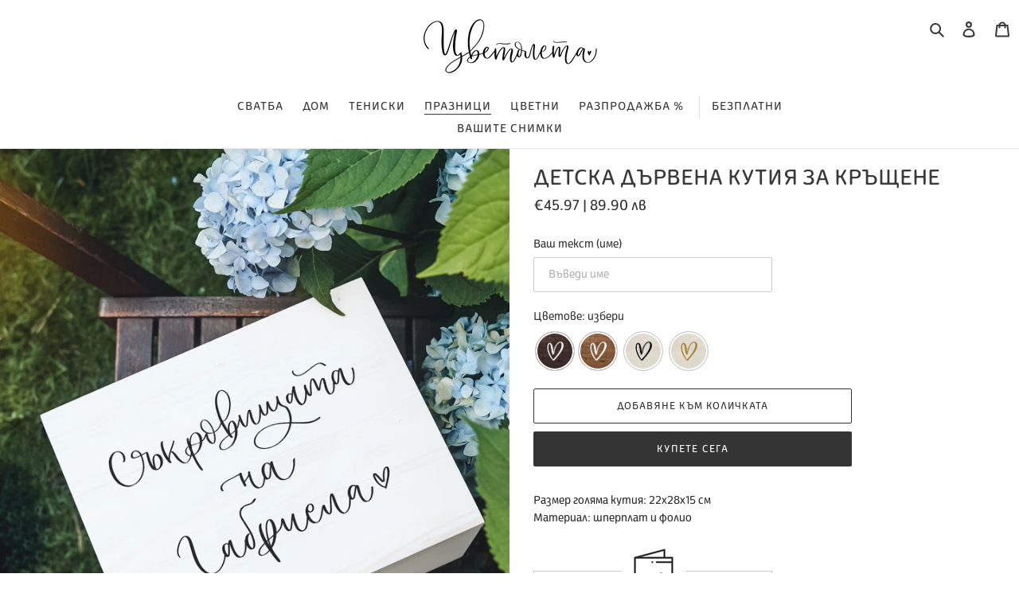

--- FILE ---
content_type: text/html; charset=utf-8
request_url: https://cvetolleta.com/collections/%D0%B4%D0%B5%D1%82%D1%81%D0%BA%D0%B8/products/%D0%B4%D0%B5%D1%82%D1%81%D0%BA%D0%B0-%D0%B4%D1%8A%D1%80%D0%B2%D0%B5%D0%BD%D0%B0-%D0%BA%D1%83%D1%82%D0%B8%D1%8F-%D0%B7%D0%B0-%D0%BA%D1%80%D1%8A%D1%89%D0%B5%D0%BD%D0%B5
body_size: 34173
content:
<!doctype html>
<html class="no-js" lang="bg-BG">
<head>
  <meta charset="utf-8">
  <meta http-equiv="X-UA-Compatible" content="IE=edge,chrome=1">
  <meta name="viewport" content="width=device-width,initial-scale=1">
  <meta name="theme-color" content="#353535">

  <link rel="preconnect" href="https://cdn.shopify.com" crossorigin>
  <link rel="preconnect" href="https://monorail-edge.shopifysvc.com">

  <link rel="preload" href="//cvetolleta.com/cdn/shop/t/5/assets/theme.css?v=161342284744261982501688514039" as="style">
  
  <link rel="preload" href="//cvetolleta.com/cdn/shop/t/5/assets/custom.css?v=52948350529563712251764105079" as="style" onload="this.onload=null;this.rel='stylesheet'">
  <link rel="preload" href="//cvetolleta.com/cdn/shop/t/5/assets/custom-mobile.css?v=121476166802719896971728349592" as="style" onload="this.onload=null;this.rel='stylesheet'">
  <noscript><link rel="stylesheet" href="//cvetolleta.com/cdn/shop/t/5/assets/custom.css?v=52948350529563712251764105079"></noscript>
  <noscript><link rel="stylesheet" href="//cvetolleta.com/cdn/shop/t/5/assets/custom-mobile.css?v=121476166802719896971728349592"></noscript>
  
  <link rel="preload" href="//cvetolleta.com/cdn/shop/t/5/assets/custom.js?v=149113498596498425871767408603" as="script">
  <link rel="preload" href="//cvetolleta.com/cdn/shop/t/5/assets/theme.js?v=46040415277165059101767408696" as="script">
  <link rel="preload" href="//cvetolleta.com/cdn/shop/t/5/assets/lazysizes.js?v=63098554868324070131609104720" as="script"><link rel="canonical" href="https://cvetolleta.com/products/%d0%b4%d0%b5%d1%82%d1%81%d0%ba%d0%b0-%d0%b4%d1%8a%d1%80%d0%b2%d0%b5%d0%bd%d0%b0-%d0%ba%d1%83%d1%82%d0%b8%d1%8f-%d0%b7%d0%b0-%d0%ba%d1%80%d1%8a%d1%89%d0%b5%d0%bd%d0%b5"><link rel="shortcut icon" href="//cvetolleta.com/cdn/shop/files/favicon_32x32.png?v=1613619796" type="image/png"><title>Детска дървена кутия за кръщене
&ndash; Cvetolleta</title><meta name="description" content="Размер голяма кутия: 22x28x15 смМатериал: шперплат и фолио"><!-- /snippets/social-meta-tags.liquid -->




<meta property="og:site_name" content="Cvetolleta">
<meta property="og:url" content="https://cvetolleta.com/products/%d0%b4%d0%b5%d1%82%d1%81%d0%ba%d0%b0-%d0%b4%d1%8a%d1%80%d0%b2%d0%b5%d0%bd%d0%b0-%d0%ba%d1%83%d1%82%d0%b8%d1%8f-%d0%b7%d0%b0-%d0%ba%d1%80%d1%8a%d1%89%d0%b5%d0%bd%d0%b5">
<meta property="og:title" content="Детска дървена кутия за кръщене">
<meta property="og:type" content="product">
<meta property="og:description" content="Размер голяма кутия: 22x28x15 смМатериал: шперплат и фолио">

  <meta property="og:price:amount" content="89.90">
  <meta property="og:price:currency" content="BGN">

<meta property="og:image" content="http://cvetolleta.com/cdn/shop/products/2_c40f24cd-c7f9-4af5-91c8-34939dda1227_1200x1200.jpg?v=1678823173"><meta property="og:image" content="http://cvetolleta.com/cdn/shop/products/370ff3d5dee55337b407f5ca8ae0695f_1200x1200.jpg?v=1678823173">
<meta property="og:image:secure_url" content="https://cvetolleta.com/cdn/shop/products/2_c40f24cd-c7f9-4af5-91c8-34939dda1227_1200x1200.jpg?v=1678823173"><meta property="og:image:secure_url" content="https://cvetolleta.com/cdn/shop/products/370ff3d5dee55337b407f5ca8ae0695f_1200x1200.jpg?v=1678823173">


<meta name="twitter:card" content="summary_large_image">
<meta name="twitter:title" content="Детска дървена кутия за кръщене">
<meta name="twitter:description" content="Размер голяма кутия: 22x28x15 смМатериал: шперплат и фолио">

  
<style data-shopify>
:root {
    --color-text: #3a3a3a;
    --color-text-rgb: 58, 58, 58;
    --color-body-text: #333232;
    --color-sale-text: #ed7653;
    --color-small-button-text-border: #3a3a3a;
    --color-text-field: #ffffff;
    --color-text-field-text: #000000;
    --color-text-field-text-rgb: 0, 0, 0;

    --color-btn-primary: #353535;
    --color-btn-primary-darker: #1c1c1c;
    --color-btn-primary-text: #ffffff;

    --color-blankstate: rgba(51, 50, 50, 0.35);
    --color-blankstate-border: rgba(51, 50, 50, 0.2);
    --color-blankstate-background: rgba(51, 50, 50, 0.1);

    --color-text-focus:#606060;
    --color-overlay-text-focus:#e6e6e6;
    --color-btn-primary-focus:#5b5b5b;
    --color-btn-social-focus:#d2d2d2;
    --color-small-button-text-border-focus:#606060;
    --predictive-search-focus:#f2f2f2;

    --color-body: #ffffff;
    --color-bg: #ffffff;
    --color-bg-rgb: 255, 255, 255;
    --color-bg-alt: rgba(51, 50, 50, 0.05);
    --color-bg-currency-selector: rgba(51, 50, 50, 0.2);

    --color-overlay-title-text: #ffffff;
    --color-image-overlay: #685858;
    --color-image-overlay-rgb: 104, 88, 88;--opacity-image-overlay: 0.4;--hover-overlay-opacity: 0.8;

    --color-border: #ebebeb;
    --color-border-form: #cccccc;
    --color-border-form-darker: #b3b3b3;

    --svg-select-icon: url(//cvetolleta.com/cdn/shop/t/5/assets/ico-select.svg?v=29003672709104678581609104739);
    --slick-img-url: url(//cvetolleta.com/cdn/shop/t/5/assets/ajax-loader.gif?v=41356863302472015721609104717);

    --font-weight-body--bold: 700;
    --font-weight-body--bolder: 700;

    --font-stack-header: Helvetica, Arial, sans-serif;
    --font-style-header: normal;
    --font-weight-header: 700;

    --font-stack-body: Helvetica, Arial, sans-serif;
    --font-style-body: normal;
    --font-weight-body: 400;

    --font-size-header: 26;

    --font-size-base: 15;

    --font-h1-desktop: 35;
    --font-h1-mobile: 32;
    --font-h2-desktop: 20;
    --font-h2-mobile: 18;
    --font-h3-mobile: 20;
    --font-h4-desktop: 17;
    --font-h4-mobile: 15;
    --font-h5-desktop: 15;
    --font-h5-mobile: 13;
    --font-h6-desktop: 14;
    --font-h6-mobile: 12;

    --font-mega-title-large-desktop: 65;

    --font-rich-text-large: 17;
    --font-rich-text-small: 13;

    
--color-video-bg: #f2f2f2;

    
    --global-color-image-loader-primary: rgba(58, 58, 58, 0.06);
    --global-color-image-loader-secondary: rgba(58, 58, 58, 0.12);
  }
</style>


  <style>*,::after,::before{box-sizing:border-box}body{margin:0}body,html{background-color:var(--color-body)}body,button{font-size:calc(var(--font-size-base) * 1px);font-family:var(--font-stack-body);font-style:var(--font-style-body);font-weight:var(--font-weight-body);color:var(--color-text);line-height:1.5}body,button{-webkit-font-smoothing:antialiased;-webkit-text-size-adjust:100%}.border-bottom{border-bottom:1px solid var(--color-border)}.btn--link{background-color:transparent;border:0;margin:0;color:var(--color-text);text-align:left}.text-right{text-align:right}.icon{display:inline-block;width:20px;height:20px;vertical-align:middle;fill:currentColor}.icon__fallback-text,.visually-hidden{position:absolute!important;overflow:hidden;clip:rect(0 0 0 0);height:1px;width:1px;margin:-1px;padding:0;border:0}svg.icon:not(.icon--full-color) circle,svg.icon:not(.icon--full-color) ellipse,svg.icon:not(.icon--full-color) g,svg.icon:not(.icon--full-color) line,svg.icon:not(.icon--full-color) path,svg.icon:not(.icon--full-color) polygon,svg.icon:not(.icon--full-color) polyline,svg.icon:not(.icon--full-color) rect,symbol.icon:not(.icon--full-color) circle,symbol.icon:not(.icon--full-color) ellipse,symbol.icon:not(.icon--full-color) g,symbol.icon:not(.icon--full-color) line,symbol.icon:not(.icon--full-color) path,symbol.icon:not(.icon--full-color) polygon,symbol.icon:not(.icon--full-color) polyline,symbol.icon:not(.icon--full-color) rect{fill:inherit;stroke:inherit}li{list-style:none}.list--inline{padding:0;margin:0}.list--inline>li{display:inline-block;margin-bottom:0;vertical-align:middle}a{color:var(--color-text);text-decoration:none}.h1,.h2,h1,h2{margin:0 0 17.5px;font-family:var(--font-stack-header);font-style:var(--font-style-header);font-weight:var(--font-weight-header);line-height:1.2;overflow-wrap:break-word;word-wrap:break-word}.h1 a,.h2 a,h1 a,h2 a{color:inherit;text-decoration:none;font-weight:inherit}.h1,h1{font-size:calc(((var(--font-h1-desktop))/ (var(--font-size-base))) * 1em);text-transform:none;letter-spacing:0}@media only screen and (max-width:749px){.h1,h1{font-size:calc(((var(--font-h1-mobile))/ (var(--font-size-base))) * 1em)}}.h2,h2{font-size:calc(((var(--font-h2-desktop))/ (var(--font-size-base))) * 1em);text-transform:uppercase;letter-spacing:.1em}@media only screen and (max-width:749px){.h2,h2{font-size:calc(((var(--font-h2-mobile))/ (var(--font-size-base))) * 1em)}}p{color:var(--color-body-text);margin:0 0 19.44444px}@media only screen and (max-width:749px){p{font-size:calc(((var(--font-size-base) - 1)/ (var(--font-size-base))) * 1em)}}p:last-child{margin-bottom:0}@media only screen and (max-width:749px){.small--hide{display:none!important}}.grid{list-style:none;margin:0;padding:0;margin-left:-30px}.grid::after{content:'';display:table;clear:both}@media only screen and (max-width:749px){.grid{margin-left:-22px}}.grid::after{content:'';display:table;clear:both}.grid--no-gutters{margin-left:0}.grid--no-gutters .grid__item{padding-left:0}.grid--table{display:table;table-layout:fixed;width:100%}.grid--table>.grid__item{float:none;display:table-cell;vertical-align:middle}.grid__item{float:left;padding-left:30px;width:100%}@media only screen and (max-width:749px){.grid__item{padding-left:22px}}.grid__item[class*="--push"]{position:relative}@media only screen and (min-width:750px){.medium-up--one-quarter{width:25%}.medium-up--push-one-third{width:33.33%}.medium-up--one-half{width:50%}.medium-up--push-one-third{left:33.33%;position:relative}}.site-header{position:relative;background-color:var(--color-body)}@media only screen and (max-width:749px){.site-header{border-bottom:1px solid var(--color-border)}}@media only screen and (min-width:750px){.site-header{padding:0 55px}.site-header.logo--center{padding-top:30px}}.site-header__logo{margin:15px 0}.logo-align--center .site-header__logo{text-align:center;margin:0 auto}@media only screen and (max-width:749px){.logo-align--center .site-header__logo{text-align:left;margin:15px 0}}@media only screen and (max-width:749px){.site-header__logo{padding-left:22px;text-align:left}.site-header__logo img{margin:0}}.site-header__logo-link{display:inline-block;word-break:break-word}@media only screen and (min-width:750px){.logo-align--center .site-header__logo-link{margin:0 auto}}.site-header__logo-image{display:block}@media only screen and (min-width:750px){.site-header__logo-image{margin:0 auto}}.site-header__logo-image img{width:100%}.site-header__logo-image--centered img{margin:0 auto}.site-header__logo img{display:block}.site-header__icons{position:relative;white-space:nowrap}@media only screen and (max-width:749px){.site-header__icons{width:auto;padding-right:13px}.site-header__icons .btn--link,.site-header__icons .site-header__cart{font-size:calc(((var(--font-size-base))/ (var(--font-size-base))) * 1em)}}.site-header__icons-wrapper{position:relative;display:-webkit-flex;display:-ms-flexbox;display:flex;width:100%;-ms-flex-align:center;-webkit-align-items:center;-moz-align-items:center;-ms-align-items:center;-o-align-items:center;align-items:center;-webkit-justify-content:flex-end;-ms-justify-content:flex-end;justify-content:flex-end}.site-header__account,.site-header__cart,.site-header__search{position:relative}.site-header__search.site-header__icon{display:none}@media only screen and (min-width:1400px){.site-header__search.site-header__icon{display:block}}.site-header__search-toggle{display:block}@media only screen and (min-width:750px){.site-header__account,.site-header__cart{padding:10px 11px}}.site-header__cart-title,.site-header__search-title{position:absolute!important;overflow:hidden;clip:rect(0 0 0 0);height:1px;width:1px;margin:-1px;padding:0;border:0;display:block;vertical-align:middle}.site-header__cart-title{margin-right:3px}.site-header__cart-count{display:flex;align-items:center;justify-content:center;position:absolute;right:.4rem;top:.2rem;font-weight:700;background-color:var(--color-btn-primary);color:var(--color-btn-primary-text);border-radius:50%;min-width:1em;height:1em}.site-header__cart-count span{font-family:HelveticaNeue,"Helvetica Neue",Helvetica,Arial,sans-serif;font-size:calc(11em / 16);line-height:1}@media only screen and (max-width:749px){.site-header__cart-count{top:calc(7em / 16);right:0;border-radius:50%;min-width:calc(19em / 16);height:calc(19em / 16)}}@media only screen and (max-width:749px){.site-header__cart-count span{padding:.25em calc(6em / 16);font-size:12px}}.site-header__menu{display:none}@media only screen and (max-width:749px){.site-header__icon{display:inline-block;vertical-align:middle;padding:10px 11px;margin:0}}@media only screen and (min-width:750px){.site-header__icon .icon-search{margin-right:3px}}.announcement-bar{z-index:10;position:relative;text-align:center;border-bottom:1px solid transparent;padding:2px}.announcement-bar__link{display:block}.announcement-bar__message{display:block;padding:11px 22px;font-size:calc(((16)/ (var(--font-size-base))) * 1em);font-weight:var(--font-weight-header)}@media only screen and (min-width:750px){.announcement-bar__message{padding-left:55px;padding-right:55px}}.site-nav{position:relative;padding:0;text-align:center;margin:25px 0}.site-nav a{padding:3px 10px}.site-nav__link{display:block;white-space:nowrap}.site-nav--centered .site-nav__link{padding-top:0}.site-nav__link .icon-chevron-down{width:calc(8em / 16);height:calc(8em / 16);margin-left:.5rem}.site-nav__label{border-bottom:1px solid transparent}.site-nav__link--active .site-nav__label{border-bottom-color:var(--color-text)}.site-nav__link--button{border:none;background-color:transparent;padding:3px 10px}.site-header__mobile-nav{z-index:11;position:relative;background-color:var(--color-body)}@media only screen and (max-width:749px){.site-header__mobile-nav{display:-webkit-flex;display:-ms-flexbox;display:flex;width:100%;-ms-flex-align:center;-webkit-align-items:center;-moz-align-items:center;-ms-align-items:center;-o-align-items:center;align-items:center}}.mobile-nav--open .icon-close{display:none}.main-content{opacity:0}.main-content .shopify-section{display:none}.main-content .shopify-section:first-child{display:inherit}.critical-hidden{display:none}</style>

  <script>
    window.performance.mark('debut:theme_stylesheet_loaded.start');

    function onLoadStylesheet() {
      performance.mark('debut:theme_stylesheet_loaded.end');
      performance.measure('debut:theme_stylesheet_loaded', 'debut:theme_stylesheet_loaded.start', 'debut:theme_stylesheet_loaded.end');

      var url = "//cvetolleta.com/cdn/shop/t/5/assets/theme.css?v=161342284744261982501688514039";
      var link = document.querySelector('link[href="' + url + '"]');
      link.loaded = true;
      link.dispatchEvent(new Event('load'));
    }
  </script>

  <link rel="stylesheet" href="//cvetolleta.com/cdn/shop/t/5/assets/theme.css?v=161342284744261982501688514039" type="text/css" media="print" onload="this.media='all';onLoadStylesheet()">


  <script>
    var theme = {
      breakpoints: {
        medium: 750,
        large: 990,
        widescreen: 1400
      },
      strings: {
        addToCart: "Добавяне към количката",
        soldOut: "Изчерпано",
        unavailable: "Неналично",
        regularPrice: "Обичайна цена",
        salePrice: "Цена при промоция",
        sale: "Промоция",
        fromLowestPrice: "от [price]",
        vendor: "Доставчик",
        showMore: "Покажи повече",
        showLess: "Покажи по-малко",
        searchFor: "Търсене за",
        addressError: "Грешка при търсенето на този адрес",
        addressNoResults: "За този адрес няма резултати",
        addressQueryLimit: "Превишихте ограничението за използване на Google API. Помислете за надграждане до \u003ca href=\"https:\/\/developers.google.com\/maps\/premium\/usage-limits\"\u003eплан Premium\u003c\/a\u003e.",
        authError: "Възникна проблем при удостоверяването на профила ви в Google Карти.",
        newWindow: "Отваря се в нов прозорец.",
        external: "Отваря външен уебсайт.",
        newWindowExternal: "Отваря външен уебсайт в нов прозорец.",
        removeLabel: "Премахване на [product]",
        update: "Актуализиране",
        quantity: "Количество",
        discountedTotal: "Обща сума с отстъпка",
        regularTotal: "Обща цена без отстъпка",
        priceColumn: "Вижте колоната с цени за подробности относно отстъпките.",
        quantityMinimumMessage: "Количеството трябва да бъде 1 или повече",
        cartError: "При актуализирането на количката ви възникна грешка. Опитайте отново.",
        removedItemMessage: "Премахнато от количката ви: \u003cspan class=\"cart__removed-product-details\"\u003e([quantity]) [link]\u003c\/span\u003e.",
        unitPrice: "Единична цена",
        unitPriceSeparator: "за",
        oneCartCount: "1 артикул",
        otherCartCount: "[count] артикула",
        quantityLabel: "Количество: [count]",
        products: "Продукти",
        loading: "Зареждане",
        number_of_results: "[result_number] от [results_count]",
        number_of_results_found: "Открити са [results_count] резултата",
        one_result_found: "Открит е 1 резултат"
      },
      moneyFormat: "{{amount}} лв",
      moneyFormatWithCurrency: "{{amount}} лв BGN",
      settings: {
        predictiveSearchEnabled: true,
        predictiveSearchShowPrice: false,
        predictiveSearchShowVendor: false
      },
      stylesheet: "//cvetolleta.com/cdn/shop/t/5/assets/theme.css?v=161342284744261982501688514039"
    }

    document.documentElement.className = document.documentElement.className.replace('no-js', 'js');
  </script><script src="//cvetolleta.com/cdn/shop/t/5/assets/custom.js?v=149113498596498425871767408603"></script>
  <script src="//cvetolleta.com/cdn/shop/t/5/assets/theme.js?v=46040415277165059101767408696" defer="defer"></script>
  <script src="//cvetolleta.com/cdn/shop/t/5/assets/lazysizes.js?v=63098554868324070131609104720" async="async"></script>

  <script type="text/javascript">
    if (window.MSInputMethodContext && document.documentMode) {
      var scripts = document.getElementsByTagName('script')[0];
      var polyfill = document.createElement("script");
      polyfill.defer = true;
      polyfill.src = "//cvetolleta.com/cdn/shop/t/5/assets/ie11CustomProperties.min.js?v=146208399201472936201609104719";

      scripts.parentNode.insertBefore(polyfill, scripts);
    }
  </script>

  <script>window.performance && window.performance.mark && window.performance.mark('shopify.content_for_header.start');</script><meta id="shopify-digital-wallet" name="shopify-digital-wallet" content="/52328169651/digital_wallets/dialog">
<link rel="alternate" type="application/json+oembed" href="https://cvetolleta.com/products/%d0%b4%d0%b5%d1%82%d1%81%d0%ba%d0%b0-%d0%b4%d1%8a%d1%80%d0%b2%d0%b5%d0%bd%d0%b0-%d0%ba%d1%83%d1%82%d0%b8%d1%8f-%d0%b7%d0%b0-%d0%ba%d1%80%d1%8a%d1%89%d0%b5%d0%bd%d0%b5.oembed">
<script async="async" src="/checkouts/internal/preloads.js?locale=bg-BG"></script>
<script id="shopify-features" type="application/json">{"accessToken":"39ca3d2078a46d1fa66dffcf83a0d8c3","betas":["rich-media-storefront-analytics"],"domain":"cvetolleta.com","predictiveSearch":true,"shopId":52328169651,"locale":"bg"}</script>
<script>var Shopify = Shopify || {};
Shopify.shop = "cvetolleta.myshopify.com";
Shopify.locale = "bg-BG";
Shopify.currency = {"active":"BGN","rate":"1.0"};
Shopify.country = "BG";
Shopify.theme = {"name":"Debut Custom","id":117521186995,"schema_name":"Debut","schema_version":"17.7.0","theme_store_id":null,"role":"main"};
Shopify.theme.handle = "null";
Shopify.theme.style = {"id":null,"handle":null};
Shopify.cdnHost = "cvetolleta.com/cdn";
Shopify.routes = Shopify.routes || {};
Shopify.routes.root = "/";</script>
<script type="module">!function(o){(o.Shopify=o.Shopify||{}).modules=!0}(window);</script>
<script>!function(o){function n(){var o=[];function n(){o.push(Array.prototype.slice.apply(arguments))}return n.q=o,n}var t=o.Shopify=o.Shopify||{};t.loadFeatures=n(),t.autoloadFeatures=n()}(window);</script>
<script id="shop-js-analytics" type="application/json">{"pageType":"product"}</script>
<script defer="defer" async type="module" src="//cvetolleta.com/cdn/shopifycloud/shop-js/modules/v2/client.init-shop-cart-sync_bHGOckM3.bg-BG.esm.js"></script>
<script defer="defer" async type="module" src="//cvetolleta.com/cdn/shopifycloud/shop-js/modules/v2/chunk.common_Dq2dk0MF.esm.js"></script>
<script type="module">
  await import("//cvetolleta.com/cdn/shopifycloud/shop-js/modules/v2/client.init-shop-cart-sync_bHGOckM3.bg-BG.esm.js");
await import("//cvetolleta.com/cdn/shopifycloud/shop-js/modules/v2/chunk.common_Dq2dk0MF.esm.js");

  window.Shopify.SignInWithShop?.initShopCartSync?.({"fedCMEnabled":true,"windoidEnabled":true});

</script>
<script>(function() {
  var isLoaded = false;
  function asyncLoad() {
    if (isLoaded) return;
    isLoaded = true;
    var urls = ["https:\/\/storage.nfcube.com\/instafeed-a0ddc85c1dcf3e72ff6915dbd44aec02.js?shop=cvetolleta.myshopify.com"];
    for (var i = 0; i < urls.length; i++) {
      var s = document.createElement('script');
      s.type = 'text/javascript';
      s.async = true;
      s.src = urls[i];
      var x = document.getElementsByTagName('script')[0];
      x.parentNode.insertBefore(s, x);
    }
  };
  if(window.attachEvent) {
    window.attachEvent('onload', asyncLoad);
  } else {
    window.addEventListener('load', asyncLoad, false);
  }
})();</script>
<script id="__st">var __st={"a":52328169651,"offset":7200,"reqid":"c997f65f-5600-4dbc-ac2a-c94719a5297a-1768721126","pageurl":"cvetolleta.com\/collections\/%D0%B4%D0%B5%D1%82%D1%81%D0%BA%D0%B8\/products\/%D0%B4%D0%B5%D1%82%D1%81%D0%BA%D0%B0-%D0%B4%D1%8A%D1%80%D0%B2%D0%B5%D0%BD%D0%B0-%D0%BA%D1%83%D1%82%D0%B8%D1%8F-%D0%B7%D0%B0-%D0%BA%D1%80%D1%8A%D1%89%D0%B5%D0%BD%D0%B5","u":"4b4c3cc1d65b","p":"product","rtyp":"product","rid":7387603140787};</script>
<script>window.ShopifyPaypalV4VisibilityTracking = true;</script>
<script id="captcha-bootstrap">!function(){'use strict';const t='contact',e='account',n='new_comment',o=[[t,t],['blogs',n],['comments',n],[t,'customer']],c=[[e,'customer_login'],[e,'guest_login'],[e,'recover_customer_password'],[e,'create_customer']],r=t=>t.map((([t,e])=>`form[action*='/${t}']:not([data-nocaptcha='true']) input[name='form_type'][value='${e}']`)).join(','),a=t=>()=>t?[...document.querySelectorAll(t)].map((t=>t.form)):[];function s(){const t=[...o],e=r(t);return a(e)}const i='password',u='form_key',d=['recaptcha-v3-token','g-recaptcha-response','h-captcha-response',i],f=()=>{try{return window.sessionStorage}catch{return}},m='__shopify_v',_=t=>t.elements[u];function p(t,e,n=!1){try{const o=window.sessionStorage,c=JSON.parse(o.getItem(e)),{data:r}=function(t){const{data:e,action:n}=t;return t[m]||n?{data:e,action:n}:{data:t,action:n}}(c);for(const[e,n]of Object.entries(r))t.elements[e]&&(t.elements[e].value=n);n&&o.removeItem(e)}catch(o){console.error('form repopulation failed',{error:o})}}const l='form_type',E='cptcha';function T(t){t.dataset[E]=!0}const w=window,h=w.document,L='Shopify',v='ce_forms',y='captcha';let A=!1;((t,e)=>{const n=(g='f06e6c50-85a8-45c8-87d0-21a2b65856fe',I='https://cdn.shopify.com/shopifycloud/storefront-forms-hcaptcha/ce_storefront_forms_captcha_hcaptcha.v1.5.2.iife.js',D={infoText:'Защитено с hCaptcha',privacyText:'Поверителност',termsText:'Условия'},(t,e,n)=>{const o=w[L][v],c=o.bindForm;if(c)return c(t,g,e,D).then(n);var r;o.q.push([[t,g,e,D],n]),r=I,A||(h.body.append(Object.assign(h.createElement('script'),{id:'captcha-provider',async:!0,src:r})),A=!0)});var g,I,D;w[L]=w[L]||{},w[L][v]=w[L][v]||{},w[L][v].q=[],w[L][y]=w[L][y]||{},w[L][y].protect=function(t,e){n(t,void 0,e),T(t)},Object.freeze(w[L][y]),function(t,e,n,w,h,L){const[v,y,A,g]=function(t,e,n){const i=e?o:[],u=t?c:[],d=[...i,...u],f=r(d),m=r(i),_=r(d.filter((([t,e])=>n.includes(e))));return[a(f),a(m),a(_),s()]}(w,h,L),I=t=>{const e=t.target;return e instanceof HTMLFormElement?e:e&&e.form},D=t=>v().includes(t);t.addEventListener('submit',(t=>{const e=I(t);if(!e)return;const n=D(e)&&!e.dataset.hcaptchaBound&&!e.dataset.recaptchaBound,o=_(e),c=g().includes(e)&&(!o||!o.value);(n||c)&&t.preventDefault(),c&&!n&&(function(t){try{if(!f())return;!function(t){const e=f();if(!e)return;const n=_(t);if(!n)return;const o=n.value;o&&e.removeItem(o)}(t);const e=Array.from(Array(32),(()=>Math.random().toString(36)[2])).join('');!function(t,e){_(t)||t.append(Object.assign(document.createElement('input'),{type:'hidden',name:u})),t.elements[u].value=e}(t,e),function(t,e){const n=f();if(!n)return;const o=[...t.querySelectorAll(`input[type='${i}']`)].map((({name:t})=>t)),c=[...d,...o],r={};for(const[a,s]of new FormData(t).entries())c.includes(a)||(r[a]=s);n.setItem(e,JSON.stringify({[m]:1,action:t.action,data:r}))}(t,e)}catch(e){console.error('failed to persist form',e)}}(e),e.submit())}));const S=(t,e)=>{t&&!t.dataset[E]&&(n(t,e.some((e=>e===t))),T(t))};for(const o of['focusin','change'])t.addEventListener(o,(t=>{const e=I(t);D(e)&&S(e,y())}));const B=e.get('form_key'),M=e.get(l),P=B&&M;t.addEventListener('DOMContentLoaded',(()=>{const t=y();if(P)for(const e of t)e.elements[l].value===M&&p(e,B);[...new Set([...A(),...v().filter((t=>'true'===t.dataset.shopifyCaptcha))])].forEach((e=>S(e,t)))}))}(h,new URLSearchParams(w.location.search),n,t,e,['guest_login'])})(!0,!0)}();</script>
<script integrity="sha256-4kQ18oKyAcykRKYeNunJcIwy7WH5gtpwJnB7kiuLZ1E=" data-source-attribution="shopify.loadfeatures" defer="defer" src="//cvetolleta.com/cdn/shopifycloud/storefront/assets/storefront/load_feature-a0a9edcb.js" crossorigin="anonymous"></script>
<script data-source-attribution="shopify.dynamic_checkout.dynamic.init">var Shopify=Shopify||{};Shopify.PaymentButton=Shopify.PaymentButton||{isStorefrontPortableWallets:!0,init:function(){window.Shopify.PaymentButton.init=function(){};var t=document.createElement("script");t.src="https://cvetolleta.com/cdn/shopifycloud/portable-wallets/latest/portable-wallets.bg.js",t.type="module",document.head.appendChild(t)}};
</script>
<script data-source-attribution="shopify.dynamic_checkout.buyer_consent">
  function portableWalletsHideBuyerConsent(e){var t=document.getElementById("shopify-buyer-consent"),n=document.getElementById("shopify-subscription-policy-button");t&&n&&(t.classList.add("hidden"),t.setAttribute("aria-hidden","true"),n.removeEventListener("click",e))}function portableWalletsShowBuyerConsent(e){var t=document.getElementById("shopify-buyer-consent"),n=document.getElementById("shopify-subscription-policy-button");t&&n&&(t.classList.remove("hidden"),t.removeAttribute("aria-hidden"),n.addEventListener("click",e))}window.Shopify?.PaymentButton&&(window.Shopify.PaymentButton.hideBuyerConsent=portableWalletsHideBuyerConsent,window.Shopify.PaymentButton.showBuyerConsent=portableWalletsShowBuyerConsent);
</script>
<script>
  function portableWalletsCleanup(e){e&&e.src&&console.error("Failed to load portable wallets script "+e.src);var t=document.querySelectorAll("shopify-accelerated-checkout .shopify-payment-button__skeleton, shopify-accelerated-checkout-cart .wallet-cart-button__skeleton"),e=document.getElementById("shopify-buyer-consent");for(let e=0;e<t.length;e++)t[e].remove();e&&e.remove()}function portableWalletsNotLoadedAsModule(e){e instanceof ErrorEvent&&"string"==typeof e.message&&e.message.includes("import.meta")&&"string"==typeof e.filename&&e.filename.includes("portable-wallets")&&(window.removeEventListener("error",portableWalletsNotLoadedAsModule),window.Shopify.PaymentButton.failedToLoad=e,"loading"===document.readyState?document.addEventListener("DOMContentLoaded",window.Shopify.PaymentButton.init):window.Shopify.PaymentButton.init())}window.addEventListener("error",portableWalletsNotLoadedAsModule);
</script>

<script type="module" src="https://cvetolleta.com/cdn/shopifycloud/portable-wallets/latest/portable-wallets.bg.js" onError="portableWalletsCleanup(this)" crossorigin="anonymous"></script>
<script nomodule>
  document.addEventListener("DOMContentLoaded", portableWalletsCleanup);
</script>

<script id='scb4127' type='text/javascript' async='' src='https://cvetolleta.com/cdn/shopifycloud/privacy-banner/storefront-banner.js'></script><link id="shopify-accelerated-checkout-styles" rel="stylesheet" media="screen" href="https://cvetolleta.com/cdn/shopifycloud/portable-wallets/latest/accelerated-checkout-backwards-compat.css" crossorigin="anonymous">
<style id="shopify-accelerated-checkout-cart">
        #shopify-buyer-consent {
  margin-top: 1em;
  display: inline-block;
  width: 100%;
}

#shopify-buyer-consent.hidden {
  display: none;
}

#shopify-subscription-policy-button {
  background: none;
  border: none;
  padding: 0;
  text-decoration: underline;
  font-size: inherit;
  cursor: pointer;
}

#shopify-subscription-policy-button::before {
  box-shadow: none;
}

      </style>

<script>window.performance && window.performance.mark && window.performance.mark('shopify.content_for_header.end');</script>
<link href="https://monorail-edge.shopifysvc.com" rel="dns-prefetch">
<script>(function(){if ("sendBeacon" in navigator && "performance" in window) {try {var session_token_from_headers = performance.getEntriesByType('navigation')[0].serverTiming.find(x => x.name == '_s').description;} catch {var session_token_from_headers = undefined;}var session_cookie_matches = document.cookie.match(/_shopify_s=([^;]*)/);var session_token_from_cookie = session_cookie_matches && session_cookie_matches.length === 2 ? session_cookie_matches[1] : "";var session_token = session_token_from_headers || session_token_from_cookie || "";function handle_abandonment_event(e) {var entries = performance.getEntries().filter(function(entry) {return /monorail-edge.shopifysvc.com/.test(entry.name);});if (!window.abandonment_tracked && entries.length === 0) {window.abandonment_tracked = true;var currentMs = Date.now();var navigation_start = performance.timing.navigationStart;var payload = {shop_id: 52328169651,url: window.location.href,navigation_start,duration: currentMs - navigation_start,session_token,page_type: "product"};window.navigator.sendBeacon("https://monorail-edge.shopifysvc.com/v1/produce", JSON.stringify({schema_id: "online_store_buyer_site_abandonment/1.1",payload: payload,metadata: {event_created_at_ms: currentMs,event_sent_at_ms: currentMs}}));}}window.addEventListener('pagehide', handle_abandonment_event);}}());</script>
<script id="web-pixels-manager-setup">(function e(e,d,r,n,o){if(void 0===o&&(o={}),!Boolean(null===(a=null===(i=window.Shopify)||void 0===i?void 0:i.analytics)||void 0===a?void 0:a.replayQueue)){var i,a;window.Shopify=window.Shopify||{};var t=window.Shopify;t.analytics=t.analytics||{};var s=t.analytics;s.replayQueue=[],s.publish=function(e,d,r){return s.replayQueue.push([e,d,r]),!0};try{self.performance.mark("wpm:start")}catch(e){}var l=function(){var e={modern:/Edge?\/(1{2}[4-9]|1[2-9]\d|[2-9]\d{2}|\d{4,})\.\d+(\.\d+|)|Firefox\/(1{2}[4-9]|1[2-9]\d|[2-9]\d{2}|\d{4,})\.\d+(\.\d+|)|Chrom(ium|e)\/(9{2}|\d{3,})\.\d+(\.\d+|)|(Maci|X1{2}).+ Version\/(15\.\d+|(1[6-9]|[2-9]\d|\d{3,})\.\d+)([,.]\d+|)( \(\w+\)|)( Mobile\/\w+|) Safari\/|Chrome.+OPR\/(9{2}|\d{3,})\.\d+\.\d+|(CPU[ +]OS|iPhone[ +]OS|CPU[ +]iPhone|CPU IPhone OS|CPU iPad OS)[ +]+(15[._]\d+|(1[6-9]|[2-9]\d|\d{3,})[._]\d+)([._]\d+|)|Android:?[ /-](13[3-9]|1[4-9]\d|[2-9]\d{2}|\d{4,})(\.\d+|)(\.\d+|)|Android.+Firefox\/(13[5-9]|1[4-9]\d|[2-9]\d{2}|\d{4,})\.\d+(\.\d+|)|Android.+Chrom(ium|e)\/(13[3-9]|1[4-9]\d|[2-9]\d{2}|\d{4,})\.\d+(\.\d+|)|SamsungBrowser\/([2-9]\d|\d{3,})\.\d+/,legacy:/Edge?\/(1[6-9]|[2-9]\d|\d{3,})\.\d+(\.\d+|)|Firefox\/(5[4-9]|[6-9]\d|\d{3,})\.\d+(\.\d+|)|Chrom(ium|e)\/(5[1-9]|[6-9]\d|\d{3,})\.\d+(\.\d+|)([\d.]+$|.*Safari\/(?![\d.]+ Edge\/[\d.]+$))|(Maci|X1{2}).+ Version\/(10\.\d+|(1[1-9]|[2-9]\d|\d{3,})\.\d+)([,.]\d+|)( \(\w+\)|)( Mobile\/\w+|) Safari\/|Chrome.+OPR\/(3[89]|[4-9]\d|\d{3,})\.\d+\.\d+|(CPU[ +]OS|iPhone[ +]OS|CPU[ +]iPhone|CPU IPhone OS|CPU iPad OS)[ +]+(10[._]\d+|(1[1-9]|[2-9]\d|\d{3,})[._]\d+)([._]\d+|)|Android:?[ /-](13[3-9]|1[4-9]\d|[2-9]\d{2}|\d{4,})(\.\d+|)(\.\d+|)|Mobile Safari.+OPR\/([89]\d|\d{3,})\.\d+\.\d+|Android.+Firefox\/(13[5-9]|1[4-9]\d|[2-9]\d{2}|\d{4,})\.\d+(\.\d+|)|Android.+Chrom(ium|e)\/(13[3-9]|1[4-9]\d|[2-9]\d{2}|\d{4,})\.\d+(\.\d+|)|Android.+(UC? ?Browser|UCWEB|U3)[ /]?(15\.([5-9]|\d{2,})|(1[6-9]|[2-9]\d|\d{3,})\.\d+)\.\d+|SamsungBrowser\/(5\.\d+|([6-9]|\d{2,})\.\d+)|Android.+MQ{2}Browser\/(14(\.(9|\d{2,})|)|(1[5-9]|[2-9]\d|\d{3,})(\.\d+|))(\.\d+|)|K[Aa][Ii]OS\/(3\.\d+|([4-9]|\d{2,})\.\d+)(\.\d+|)/},d=e.modern,r=e.legacy,n=navigator.userAgent;return n.match(d)?"modern":n.match(r)?"legacy":"unknown"}(),u="modern"===l?"modern":"legacy",c=(null!=n?n:{modern:"",legacy:""})[u],f=function(e){return[e.baseUrl,"/wpm","/b",e.hashVersion,"modern"===e.buildTarget?"m":"l",".js"].join("")}({baseUrl:d,hashVersion:r,buildTarget:u}),m=function(e){var d=e.version,r=e.bundleTarget,n=e.surface,o=e.pageUrl,i=e.monorailEndpoint;return{emit:function(e){var a=e.status,t=e.errorMsg,s=(new Date).getTime(),l=JSON.stringify({metadata:{event_sent_at_ms:s},events:[{schema_id:"web_pixels_manager_load/3.1",payload:{version:d,bundle_target:r,page_url:o,status:a,surface:n,error_msg:t},metadata:{event_created_at_ms:s}}]});if(!i)return console&&console.warn&&console.warn("[Web Pixels Manager] No Monorail endpoint provided, skipping logging."),!1;try{return self.navigator.sendBeacon.bind(self.navigator)(i,l)}catch(e){}var u=new XMLHttpRequest;try{return u.open("POST",i,!0),u.setRequestHeader("Content-Type","text/plain"),u.send(l),!0}catch(e){return console&&console.warn&&console.warn("[Web Pixels Manager] Got an unhandled error while logging to Monorail."),!1}}}}({version:r,bundleTarget:l,surface:e.surface,pageUrl:self.location.href,monorailEndpoint:e.monorailEndpoint});try{o.browserTarget=l,function(e){var d=e.src,r=e.async,n=void 0===r||r,o=e.onload,i=e.onerror,a=e.sri,t=e.scriptDataAttributes,s=void 0===t?{}:t,l=document.createElement("script"),u=document.querySelector("head"),c=document.querySelector("body");if(l.async=n,l.src=d,a&&(l.integrity=a,l.crossOrigin="anonymous"),s)for(var f in s)if(Object.prototype.hasOwnProperty.call(s,f))try{l.dataset[f]=s[f]}catch(e){}if(o&&l.addEventListener("load",o),i&&l.addEventListener("error",i),u)u.appendChild(l);else{if(!c)throw new Error("Did not find a head or body element to append the script");c.appendChild(l)}}({src:f,async:!0,onload:function(){if(!function(){var e,d;return Boolean(null===(d=null===(e=window.Shopify)||void 0===e?void 0:e.analytics)||void 0===d?void 0:d.initialized)}()){var d=window.webPixelsManager.init(e)||void 0;if(d){var r=window.Shopify.analytics;r.replayQueue.forEach((function(e){var r=e[0],n=e[1],o=e[2];d.publishCustomEvent(r,n,o)})),r.replayQueue=[],r.publish=d.publishCustomEvent,r.visitor=d.visitor,r.initialized=!0}}},onerror:function(){return m.emit({status:"failed",errorMsg:"".concat(f," has failed to load")})},sri:function(e){var d=/^sha384-[A-Za-z0-9+/=]+$/;return"string"==typeof e&&d.test(e)}(c)?c:"",scriptDataAttributes:o}),m.emit({status:"loading"})}catch(e){m.emit({status:"failed",errorMsg:(null==e?void 0:e.message)||"Unknown error"})}}})({shopId: 52328169651,storefrontBaseUrl: "https://cvetolleta.com",extensionsBaseUrl: "https://extensions.shopifycdn.com/cdn/shopifycloud/web-pixels-manager",monorailEndpoint: "https://monorail-edge.shopifysvc.com/unstable/produce_batch",surface: "storefront-renderer",enabledBetaFlags: ["2dca8a86"],webPixelsConfigList: [{"id":"1027506523","configuration":"{\"config\":\"{\\\"pixel_id\\\":\\\"G-YMGW5T9NGX\\\",\\\"gtag_events\\\":[{\\\"type\\\":\\\"purchase\\\",\\\"action_label\\\":\\\"G-YMGW5T9NGX\\\"},{\\\"type\\\":\\\"page_view\\\",\\\"action_label\\\":\\\"G-YMGW5T9NGX\\\"},{\\\"type\\\":\\\"view_item\\\",\\\"action_label\\\":\\\"G-YMGW5T9NGX\\\"},{\\\"type\\\":\\\"search\\\",\\\"action_label\\\":\\\"G-YMGW5T9NGX\\\"},{\\\"type\\\":\\\"add_to_cart\\\",\\\"action_label\\\":\\\"G-YMGW5T9NGX\\\"},{\\\"type\\\":\\\"begin_checkout\\\",\\\"action_label\\\":\\\"G-YMGW5T9NGX\\\"},{\\\"type\\\":\\\"add_payment_info\\\",\\\"action_label\\\":\\\"G-YMGW5T9NGX\\\"}],\\\"enable_monitoring_mode\\\":false}\"}","eventPayloadVersion":"v1","runtimeContext":"OPEN","scriptVersion":"b2a88bafab3e21179ed38636efcd8a93","type":"APP","apiClientId":1780363,"privacyPurposes":[],"dataSharingAdjustments":{"protectedCustomerApprovalScopes":["read_customer_address","read_customer_email","read_customer_name","read_customer_personal_data","read_customer_phone"]}},{"id":"261226843","configuration":"{\"pixel_id\":\"616827742458610\",\"pixel_type\":\"facebook_pixel\",\"metaapp_system_user_token\":\"-\"}","eventPayloadVersion":"v1","runtimeContext":"OPEN","scriptVersion":"ca16bc87fe92b6042fbaa3acc2fbdaa6","type":"APP","apiClientId":2329312,"privacyPurposes":["ANALYTICS","MARKETING","SALE_OF_DATA"],"dataSharingAdjustments":{"protectedCustomerApprovalScopes":["read_customer_address","read_customer_email","read_customer_name","read_customer_personal_data","read_customer_phone"]}},{"id":"shopify-app-pixel","configuration":"{}","eventPayloadVersion":"v1","runtimeContext":"STRICT","scriptVersion":"0450","apiClientId":"shopify-pixel","type":"APP","privacyPurposes":["ANALYTICS","MARKETING"]},{"id":"shopify-custom-pixel","eventPayloadVersion":"v1","runtimeContext":"LAX","scriptVersion":"0450","apiClientId":"shopify-pixel","type":"CUSTOM","privacyPurposes":["ANALYTICS","MARKETING"]}],isMerchantRequest: false,initData: {"shop":{"name":"Cvetolleta","paymentSettings":{"currencyCode":"BGN"},"myshopifyDomain":"cvetolleta.myshopify.com","countryCode":"BG","storefrontUrl":"https:\/\/cvetolleta.com"},"customer":null,"cart":null,"checkout":null,"productVariants":[{"price":{"amount":89.9,"currencyCode":"BGN"},"product":{"title":"Детска дървена кутия за кръщене","vendor":"Cvetolleta","id":"7387603140787","untranslatedTitle":"Детска дървена кутия за кръщене","url":"\/products\/%D0%B4%D0%B5%D1%82%D1%81%D0%BA%D0%B0-%D0%B4%D1%8A%D1%80%D0%B2%D0%B5%D0%BD%D0%B0-%D0%BA%D1%83%D1%82%D0%B8%D1%8F-%D0%B7%D0%B0-%D0%BA%D1%80%D1%8A%D1%89%D0%B5%D0%BD%D0%B5","type":"custom_text=име"},"id":"42399249825971","image":{"src":"\/\/cvetolleta.com\/cdn\/shop\/products\/2_c40f24cd-c7f9-4af5-91c8-34939dda1227.jpg?v=1678823173"},"sku":"Кутия голяма","title":"Default Title","untranslatedTitle":"Default Title"}],"purchasingCompany":null},},"https://cvetolleta.com/cdn","fcfee988w5aeb613cpc8e4bc33m6693e112",{"modern":"","legacy":""},{"shopId":"52328169651","storefrontBaseUrl":"https:\/\/cvetolleta.com","extensionBaseUrl":"https:\/\/extensions.shopifycdn.com\/cdn\/shopifycloud\/web-pixels-manager","surface":"storefront-renderer","enabledBetaFlags":"[\"2dca8a86\"]","isMerchantRequest":"false","hashVersion":"fcfee988w5aeb613cpc8e4bc33m6693e112","publish":"custom","events":"[[\"page_viewed\",{}],[\"product_viewed\",{\"productVariant\":{\"price\":{\"amount\":89.9,\"currencyCode\":\"BGN\"},\"product\":{\"title\":\"Детска дървена кутия за кръщене\",\"vendor\":\"Cvetolleta\",\"id\":\"7387603140787\",\"untranslatedTitle\":\"Детска дървена кутия за кръщене\",\"url\":\"\/products\/%D0%B4%D0%B5%D1%82%D1%81%D0%BA%D0%B0-%D0%B4%D1%8A%D1%80%D0%B2%D0%B5%D0%BD%D0%B0-%D0%BA%D1%83%D1%82%D0%B8%D1%8F-%D0%B7%D0%B0-%D0%BA%D1%80%D1%8A%D1%89%D0%B5%D0%BD%D0%B5\",\"type\":\"custom_text=име\"},\"id\":\"42399249825971\",\"image\":{\"src\":\"\/\/cvetolleta.com\/cdn\/shop\/products\/2_c40f24cd-c7f9-4af5-91c8-34939dda1227.jpg?v=1678823173\"},\"sku\":\"Кутия голяма\",\"title\":\"Default Title\",\"untranslatedTitle\":\"Default Title\"}}]]"});</script><script>
  window.ShopifyAnalytics = window.ShopifyAnalytics || {};
  window.ShopifyAnalytics.meta = window.ShopifyAnalytics.meta || {};
  window.ShopifyAnalytics.meta.currency = 'BGN';
  var meta = {"product":{"id":7387603140787,"gid":"gid:\/\/shopify\/Product\/7387603140787","vendor":"Cvetolleta","type":"custom_text=име","handle":"детска-дървена-кутия-за-кръщене","variants":[{"id":42399249825971,"price":8990,"name":"Детска дървена кутия за кръщене","public_title":null,"sku":"Кутия голяма"}],"remote":false},"page":{"pageType":"product","resourceType":"product","resourceId":7387603140787,"requestId":"c997f65f-5600-4dbc-ac2a-c94719a5297a-1768721126"}};
  for (var attr in meta) {
    window.ShopifyAnalytics.meta[attr] = meta[attr];
  }
</script>
<script class="analytics">
  (function () {
    var customDocumentWrite = function(content) {
      var jquery = null;

      if (window.jQuery) {
        jquery = window.jQuery;
      } else if (window.Checkout && window.Checkout.$) {
        jquery = window.Checkout.$;
      }

      if (jquery) {
        jquery('body').append(content);
      }
    };

    var hasLoggedConversion = function(token) {
      if (token) {
        return document.cookie.indexOf('loggedConversion=' + token) !== -1;
      }
      return false;
    }

    var setCookieIfConversion = function(token) {
      if (token) {
        var twoMonthsFromNow = new Date(Date.now());
        twoMonthsFromNow.setMonth(twoMonthsFromNow.getMonth() + 2);

        document.cookie = 'loggedConversion=' + token + '; expires=' + twoMonthsFromNow;
      }
    }

    var trekkie = window.ShopifyAnalytics.lib = window.trekkie = window.trekkie || [];
    if (trekkie.integrations) {
      return;
    }
    trekkie.methods = [
      'identify',
      'page',
      'ready',
      'track',
      'trackForm',
      'trackLink'
    ];
    trekkie.factory = function(method) {
      return function() {
        var args = Array.prototype.slice.call(arguments);
        args.unshift(method);
        trekkie.push(args);
        return trekkie;
      };
    };
    for (var i = 0; i < trekkie.methods.length; i++) {
      var key = trekkie.methods[i];
      trekkie[key] = trekkie.factory(key);
    }
    trekkie.load = function(config) {
      trekkie.config = config || {};
      trekkie.config.initialDocumentCookie = document.cookie;
      var first = document.getElementsByTagName('script')[0];
      var script = document.createElement('script');
      script.type = 'text/javascript';
      script.onerror = function(e) {
        var scriptFallback = document.createElement('script');
        scriptFallback.type = 'text/javascript';
        scriptFallback.onerror = function(error) {
                var Monorail = {
      produce: function produce(monorailDomain, schemaId, payload) {
        var currentMs = new Date().getTime();
        var event = {
          schema_id: schemaId,
          payload: payload,
          metadata: {
            event_created_at_ms: currentMs,
            event_sent_at_ms: currentMs
          }
        };
        return Monorail.sendRequest("https://" + monorailDomain + "/v1/produce", JSON.stringify(event));
      },
      sendRequest: function sendRequest(endpointUrl, payload) {
        // Try the sendBeacon API
        if (window && window.navigator && typeof window.navigator.sendBeacon === 'function' && typeof window.Blob === 'function' && !Monorail.isIos12()) {
          var blobData = new window.Blob([payload], {
            type: 'text/plain'
          });

          if (window.navigator.sendBeacon(endpointUrl, blobData)) {
            return true;
          } // sendBeacon was not successful

        } // XHR beacon

        var xhr = new XMLHttpRequest();

        try {
          xhr.open('POST', endpointUrl);
          xhr.setRequestHeader('Content-Type', 'text/plain');
          xhr.send(payload);
        } catch (e) {
          console.log(e);
        }

        return false;
      },
      isIos12: function isIos12() {
        return window.navigator.userAgent.lastIndexOf('iPhone; CPU iPhone OS 12_') !== -1 || window.navigator.userAgent.lastIndexOf('iPad; CPU OS 12_') !== -1;
      }
    };
    Monorail.produce('monorail-edge.shopifysvc.com',
      'trekkie_storefront_load_errors/1.1',
      {shop_id: 52328169651,
      theme_id: 117521186995,
      app_name: "storefront",
      context_url: window.location.href,
      source_url: "//cvetolleta.com/cdn/s/trekkie.storefront.cd680fe47e6c39ca5d5df5f0a32d569bc48c0f27.min.js"});

        };
        scriptFallback.async = true;
        scriptFallback.src = '//cvetolleta.com/cdn/s/trekkie.storefront.cd680fe47e6c39ca5d5df5f0a32d569bc48c0f27.min.js';
        first.parentNode.insertBefore(scriptFallback, first);
      };
      script.async = true;
      script.src = '//cvetolleta.com/cdn/s/trekkie.storefront.cd680fe47e6c39ca5d5df5f0a32d569bc48c0f27.min.js';
      first.parentNode.insertBefore(script, first);
    };
    trekkie.load(
      {"Trekkie":{"appName":"storefront","development":false,"defaultAttributes":{"shopId":52328169651,"isMerchantRequest":null,"themeId":117521186995,"themeCityHash":"16097822519518678077","contentLanguage":"bg-BG","currency":"BGN","eventMetadataId":"238f9263-215d-4277-8913-b590351df792"},"isServerSideCookieWritingEnabled":true,"monorailRegion":"shop_domain","enabledBetaFlags":["65f19447"]},"Session Attribution":{},"S2S":{"facebookCapiEnabled":true,"source":"trekkie-storefront-renderer","apiClientId":580111}}
    );

    var loaded = false;
    trekkie.ready(function() {
      if (loaded) return;
      loaded = true;

      window.ShopifyAnalytics.lib = window.trekkie;

      var originalDocumentWrite = document.write;
      document.write = customDocumentWrite;
      try { window.ShopifyAnalytics.merchantGoogleAnalytics.call(this); } catch(error) {};
      document.write = originalDocumentWrite;

      window.ShopifyAnalytics.lib.page(null,{"pageType":"product","resourceType":"product","resourceId":7387603140787,"requestId":"c997f65f-5600-4dbc-ac2a-c94719a5297a-1768721126","shopifyEmitted":true});

      var match = window.location.pathname.match(/checkouts\/(.+)\/(thank_you|post_purchase)/)
      var token = match? match[1]: undefined;
      if (!hasLoggedConversion(token)) {
        setCookieIfConversion(token);
        window.ShopifyAnalytics.lib.track("Viewed Product",{"currency":"BGN","variantId":42399249825971,"productId":7387603140787,"productGid":"gid:\/\/shopify\/Product\/7387603140787","name":"Детска дървена кутия за кръщене","price":"89.90","sku":"Кутия голяма","brand":"Cvetolleta","variant":null,"category":"custom_text=име","nonInteraction":true,"remote":false},undefined,undefined,{"shopifyEmitted":true});
      window.ShopifyAnalytics.lib.track("monorail:\/\/trekkie_storefront_viewed_product\/1.1",{"currency":"BGN","variantId":42399249825971,"productId":7387603140787,"productGid":"gid:\/\/shopify\/Product\/7387603140787","name":"Детска дървена кутия за кръщене","price":"89.90","sku":"Кутия голяма","brand":"Cvetolleta","variant":null,"category":"custom_text=име","nonInteraction":true,"remote":false,"referer":"https:\/\/cvetolleta.com\/collections\/%D0%B4%D0%B5%D1%82%D1%81%D0%BA%D0%B8\/products\/%D0%B4%D0%B5%D1%82%D1%81%D0%BA%D0%B0-%D0%B4%D1%8A%D1%80%D0%B2%D0%B5%D0%BD%D0%B0-%D0%BA%D1%83%D1%82%D0%B8%D1%8F-%D0%B7%D0%B0-%D0%BA%D1%80%D1%8A%D1%89%D0%B5%D0%BD%D0%B5"});
      }
    });


        var eventsListenerScript = document.createElement('script');
        eventsListenerScript.async = true;
        eventsListenerScript.src = "//cvetolleta.com/cdn/shopifycloud/storefront/assets/shop_events_listener-3da45d37.js";
        document.getElementsByTagName('head')[0].appendChild(eventsListenerScript);

})();</script>
<script
  defer
  src="https://cvetolleta.com/cdn/shopifycloud/perf-kit/shopify-perf-kit-3.0.4.min.js"
  data-application="storefront-renderer"
  data-shop-id="52328169651"
  data-render-region="gcp-us-east1"
  data-page-type="product"
  data-theme-instance-id="117521186995"
  data-theme-name="Debut"
  data-theme-version="17.7.0"
  data-monorail-region="shop_domain"
  data-resource-timing-sampling-rate="10"
  data-shs="true"
  data-shs-beacon="true"
  data-shs-export-with-fetch="true"
  data-shs-logs-sample-rate="1"
  data-shs-beacon-endpoint="https://cvetolleta.com/api/collect"
></script>
</head>

<body class="template-product">

  <a class="in-page-link visually-hidden skip-link" href="#MainContent">Преминаване към съдържанието</a><style data-shopify>

  .cart-popup {
    box-shadow: 1px 1px 10px 2px rgba(235, 235, 235, 0.5);
  }</style><div class="cart-popup-wrapper cart-popup-wrapper--hidden critical-hidden" role="dialog" aria-modal="true" aria-labelledby="CartPopupHeading" data-cart-popup-wrapper>
  <div class="cart-popup" data-cart-popup tabindex="-1">
    <div class="cart-popup__header">
      <h2 id="CartPopupHeading" class="cart-popup__heading">Току-що добавено в количката ви</h2>
      <button class="cart-popup__close" aria-label="Затваряне" data-cart-popup-close><svg aria-hidden="true" focusable="false" role="presentation" class="icon icon-close" viewBox="0 0 40 40"><path d="M23.868 20.015L39.117 4.78c1.11-1.108 1.11-2.77 0-3.877-1.109-1.108-2.773-1.108-3.882 0L19.986 16.137 4.737.904C3.628-.204 1.965-.204.856.904c-1.11 1.108-1.11 2.77 0 3.877l15.249 15.234L.855 35.248c-1.108 1.108-1.108 2.77 0 3.877.555.554 1.248.831 1.942.831s1.386-.277 1.94-.83l15.25-15.234 15.248 15.233c.555.554 1.248.831 1.941.831s1.387-.277 1.941-.83c1.11-1.109 1.11-2.77 0-3.878L23.868 20.015z" class="layer"/></svg></button>
    </div>
    <div class="cart-popup-item">
      <div class="cart-popup-item__image-wrapper hide" data-cart-popup-image-wrapper data-image-loading-animation></div>
      <div class="cart-popup-item__description">
        <div>
          <h3 class="cart-popup-item__title" data-cart-popup-title></h3>
          <ul class="product-details" aria-label="Информация за продукта" data-cart-popup-product-details></ul>
        </div>
        <div class="cart-popup-item__quantity">
          <span class="visually-hidden" data-cart-popup-quantity-label></span>
          <span aria-hidden="true">К-во:</span>
          <span aria-hidden="true" data-cart-popup-quantity></span>
        </div>
      </div>
    </div>

    <a href="/cart" class="cart-popup__cta-link btn btn--secondary-accent">
      Покажи количката (<span data-cart-popup-cart-quantity></span>)
    </a>

    <div class="cart-popup__dismiss">
      <button class="cart-popup__dismiss-button text-link text-link--accent" data-cart-popup-dismiss>
        Продължете да пазарувате
      </button>
    </div>
  </div>
</div>

<div id="shopify-section-header" class="shopify-section">

<div id="SearchDrawer" class="search-bar drawer drawer--top critical-hidden" role="dialog" aria-modal="true" aria-label="Търсене" data-predictive-search-drawer>
  <div class="search-bar__interior">
    <div class="search-form__container" data-search-form-container>
      <form class="search-form search-bar__form" action="/search" method="get" role="search">
        <div class="search-form__input-wrapper">
          <input
            type="text"
            name="q"
            placeholder="Търсене"
            role="combobox"
            aria-autocomplete="list"
            aria-owns="predictive-search-results"
            aria-expanded="false"
            aria-label="Търсене"
            aria-haspopup="listbox"
            class="search-form__input search-bar__input"
            data-predictive-search-drawer-input
          />
          <input type="hidden" name="options[prefix]" value="last" aria-hidden="true" />
          <div class="predictive-search-wrapper predictive-search-wrapper--drawer" data-predictive-search-mount="drawer"></div>
        </div>

        <button class="search-bar__submit search-form__submit"
          type="submit"
          data-search-form-submit>
          <svg aria-hidden="true" focusable="false" role="presentation" class="icon icon-search" viewBox="0 0 37 40"><path d="M35.6 36l-9.8-9.8c4.1-5.4 3.6-13.2-1.3-18.1-5.4-5.4-14.2-5.4-19.7 0-5.4 5.4-5.4 14.2 0 19.7 2.6 2.6 6.1 4.1 9.8 4.1 3 0 5.9-1 8.3-2.8l9.8 9.8c.4.4.9.6 1.4.6s1-.2 1.4-.6c.9-.9.9-2.1.1-2.9zm-20.9-8.2c-2.6 0-5.1-1-7-2.9-3.9-3.9-3.9-10.1 0-14C9.6 9 12.2 8 14.7 8s5.1 1 7 2.9c3.9 3.9 3.9 10.1 0 14-1.9 1.9-4.4 2.9-7 2.9z"/></svg>
          <span class="icon__fallback-text">Изпрати</span>
        </button>
      </form>

      <div class="search-bar__actions">
        <button type="button" class="btn--link search-bar__close js-drawer-close">
          <svg aria-hidden="true" focusable="false" role="presentation" class="icon icon-close" viewBox="0 0 40 40"><path d="M23.868 20.015L39.117 4.78c1.11-1.108 1.11-2.77 0-3.877-1.109-1.108-2.773-1.108-3.882 0L19.986 16.137 4.737.904C3.628-.204 1.965-.204.856.904c-1.11 1.108-1.11 2.77 0 3.877l15.249 15.234L.855 35.248c-1.108 1.108-1.108 2.77 0 3.877.555.554 1.248.831 1.942.831s1.386-.277 1.94-.83l15.25-15.234 15.248 15.233c.555.554 1.248.831 1.941.831s1.387-.277 1.941-.83c1.11-1.109 1.11-2.77 0-3.878L23.868 20.015z" class="layer"/></svg>
          <span class="icon__fallback-text">Затваряне на търсенето</span>
        </button>
      </div>
    </div>
  </div>
</div>


<div data-section-id="header" data-section-type="header-section" data-header-section>
  

  <header class="site-header border-bottom logo--left" role="banner">
    
    
   <div class="site-header_wrapper">
      <div class="site-header__logo_custom">
      	<a href="/">
          <img alt="Cvetolleta"
               src="//cvetolleta.com/cdn/shop/files/logo-v2_225x225.png?v=1615035454"
            srcset="//cvetolleta.com/cdn/shop/files/logo-v2_225x225.png?v=1615035454,
                    //cvetolleta.com/cdn/shop/files/logo-v2_200x200@2x.png?v=1615035454 2x"
          />
        </a>
      </div>
      <div class="site-header__nav">
        <nav id="AccessibleNav" role="navigation">
          

<ul class="small--hide site-nav list--inline" id="SiteNav">
    
    <li >
      <a href="/collections/%D1%81%D0%B2%D0%B0%D1%82%D0%B1%D0%B5%D0%BD%D0%B8-%D1%82%D0%B0%D0%B1%D0%B5%D0%BB%D0%B8"
         class="site-nav__link site-nav__link--main"
         
         >
        <span class="site-nav__label">Сватба</span>
      </a>
    </li>
    
    <li >
      <a href="/collections/%D0%B4%D0%BE%D0%BC"
         class="site-nav__link site-nav__link--main"
         
         >
        <span class="site-nav__label">Дом</span>
      </a>
    </li>
    
    <li >
      <a href="/collections/%D1%82%D0%B5%D0%BD%D0%B8%D1%81%D0%BA%D0%B8"
         class="site-nav__link site-nav__link--main"
         
         >
        <span class="site-nav__label">Тениски</span>
      </a>
    </li>
    
    <li  class="site-nav--active">
      <a href="/collections/%D0%BA%D0%BE%D0%BB%D0%B5%D0%B4%D0%B0"
         class="site-nav__link site-nav__link--main site-nav__link--active"
         
         >
        <span class="site-nav__label">Празници</span>
      </a>
    </li>
    
    <li >
      <a href="/collections/%D1%86%D0%B2%D0%B5%D1%82%D0%BD%D0%B8"
         class="site-nav__link site-nav__link--main"
         
         >
        <span class="site-nav__label">Цветни</span>
      </a>
    </li>
    
    <li >
      <a href="/collections/sale"
         class="site-nav__link site-nav__link--main"
         
         >
        <span class="site-nav__label">Разпродажба %</span>
      </a>
    </li>
    
    <li >
      <a href="/collections/%D0%B1%D0%B5%D0%B7%D0%BF%D0%BB%D0%B0%D1%82%D0%BD%D0%B8"
         class="site-nav__link site-nav__link--main"
         
         >
        <span class="site-nav__label">Безплатни</span>
      </a>
    </li>
    
    <li >
      <a href="/pages/gallery"
         class="site-nav__link site-nav__link--main"
         
         >
        <span class="site-nav__label">Вашите снимки</span>
      </a>
    </li>
  
</ul>




        </nav>
      </div>
      <div class="text-right site-header__icons site-header__icons--plus">
        <div class="site-header__icons-wrapper">

          <button type="button" class="btn--link site-header__icon site-header__search-toggle js-drawer-open-top" data-predictive-search-open-drawer>
            <svg aria-hidden="true" focusable="false" role="presentation" class="icon icon-search" viewBox="0 0 37 40"><path d="M35.6 36l-9.8-9.8c4.1-5.4 3.6-13.2-1.3-18.1-5.4-5.4-14.2-5.4-19.7 0-5.4 5.4-5.4 14.2 0 19.7 2.6 2.6 6.1 4.1 9.8 4.1 3 0 5.9-1 8.3-2.8l9.8 9.8c.4.4.9.6 1.4.6s1-.2 1.4-.6c.9-.9.9-2.1.1-2.9zm-20.9-8.2c-2.6 0-5.1-1-7-2.9-3.9-3.9-3.9-10.1 0-14C9.6 9 12.2 8 14.7 8s5.1 1 7 2.9c3.9 3.9 3.9 10.1 0 14-1.9 1.9-4.4 2.9-7 2.9z"/></svg>
            <span class="icon__fallback-text">Търсене</span>
          </button>

          
            
              <a href="/account/login" class="site-header__icon site-header__account">
                <svg aria-hidden="true" focusable="false" role="presentation" class="icon icon-login" viewBox="0 0 28.33 37.68"><path d="M14.17 14.9a7.45 7.45 0 1 0-7.5-7.45 7.46 7.46 0 0 0 7.5 7.45zm0-10.91a3.45 3.45 0 1 1-3.5 3.46A3.46 3.46 0 0 1 14.17 4zM14.17 16.47A14.18 14.18 0 0 0 0 30.68c0 1.41.66 4 5.11 5.66a27.17 27.17 0 0 0 9.06 1.34c6.54 0 14.17-1.84 14.17-7a14.18 14.18 0 0 0-14.17-14.21zm0 17.21c-6.3 0-10.17-1.77-10.17-3a10.17 10.17 0 1 1 20.33 0c.01 1.23-3.86 3-10.16 3z"/></svg>
                <span class="icon__fallback-text">Влизане</span>
              </a>
            
          

          <a href="/cart" class="site-header__icon site-header__cart">
            <svg aria-hidden="true" focusable="false" role="presentation" class="icon icon-cart" viewBox="0 0 37 40"><path d="M36.5 34.8L33.3 8h-5.9C26.7 3.9 23 .8 18.5.8S10.3 3.9 9.6 8H3.7L.5 34.8c-.2 1.5.4 2.4.9 3 .5.5 1.4 1.2 3.1 1.2h28c1.3 0 2.4-.4 3.1-1.3.7-.7 1-1.8.9-2.9zm-18-30c2.2 0 4.1 1.4 4.7 3.2h-9.5c.7-1.9 2.6-3.2 4.8-3.2zM4.5 35l2.8-23h2.2v3c0 1.1.9 2 2 2s2-.9 2-2v-3h10v3c0 1.1.9 2 2 2s2-.9 2-2v-3h2.2l2.8 23h-28z"/></svg>
            <span class="icon__fallback-text">Количка</span>
            <div id="CartCount" class="site-header__cart-count hide critical-hidden" data-cart-count-bubble>
              <span data-cart-count>0</span>
              <span class="icon__fallback-text medium-up--hide">артикула</span>
            </div>
          </a>

          
            <button type="button" class="btn--link site-header__icon site-header__menu js-mobile-nav-toggle mobile-nav--open" aria-controls="MobileNav"  aria-expanded="false" aria-label="Меню">
              <svg aria-hidden="true" focusable="false" role="presentation" class="icon icon-hamburger" viewBox="0 0 37 40"><path d="M33.5 25h-30c-1.1 0-2-.9-2-2s.9-2 2-2h30c1.1 0 2 .9 2 2s-.9 2-2 2zm0-11.5h-30c-1.1 0-2-.9-2-2s.9-2 2-2h30c1.1 0 2 .9 2 2s-.9 2-2 2zm0 23h-30c-1.1 0-2-.9-2-2s.9-2 2-2h30c1.1 0 2 .9 2 2s-.9 2-2 2z"/></svg>
              <svg aria-hidden="true" focusable="false" role="presentation" class="icon icon-close" viewBox="0 0 40 40"><path d="M23.868 20.015L39.117 4.78c1.11-1.108 1.11-2.77 0-3.877-1.109-1.108-2.773-1.108-3.882 0L19.986 16.137 4.737.904C3.628-.204 1.965-.204.856.904c-1.11 1.108-1.11 2.77 0 3.877l15.249 15.234L.855 35.248c-1.108 1.108-1.108 2.77 0 3.877.555.554 1.248.831 1.942.831s1.386-.277 1.94-.83l15.25-15.234 15.248 15.233c.555.554 1.248.831 1.941.831s1.387-.277 1.941-.83c1.11-1.109 1.11-2.77 0-3.878L23.868 20.015z" class="layer"/></svg>
            </button>
          
        </div>

      </div>
    </div>

    <nav class="mobile-nav-wrapper medium-up--hide critical-hidden" role="navigation">
      <ul id="MobileNav" class="mobile-nav">
        
<li class="mobile-nav__item border-bottom">
            
              
              <button type="button" class="btn--link js-toggle-submenu mobile-nav__link" data-target="сватба-1" data-level="1" aria-expanded="false">
                <span class="mobile-nav__label">Сватба</span>
                <div class="mobile-nav__icon">
                  <svg aria-hidden="true" focusable="false" role="presentation" class="icon icon-chevron-right" viewBox="0 0 14 14"><path d="M3.871.604c.44-.439 1.152-.439 1.591 0l5.515 5.515s-.049-.049.003.004l.082.08c.439.44.44 1.153 0 1.592l-5.6 5.6a1.125 1.125 0 0 1-1.59-1.59L8.675 7 3.87 2.195a1.125 1.125 0 0 1 0-1.59z" fill="#fff"/></svg>
                </div>
              </button>
              <ul class="mobile-nav__dropdown" data-parent="сватба-1" data-level="2">
                <li class="visually-hidden" tabindex="-1" data-menu-title="2">Сватба Меню</li>
                <li class="mobile-nav__item border-bottom">
                  <div class="mobile-nav__table">
                    <div class="mobile-nav__table-cell mobile-nav__return">
                      <button class="btn--link js-toggle-submenu mobile-nav__return-btn" type="button" aria-expanded="true" aria-label="Сватба">
                        <svg aria-hidden="true" focusable="false" role="presentation" class="icon icon-chevron-left" viewBox="0 0 14 14"><path d="M10.129.604a1.125 1.125 0 0 0-1.591 0L3.023 6.12s.049-.049-.003.004l-.082.08c-.439.44-.44 1.153 0 1.592l5.6 5.6a1.125 1.125 0 0 0 1.59-1.59L5.325 7l4.805-4.805c.44-.439.44-1.151 0-1.59z" fill="#fff"/></svg>
                      </button>
                    </div>
                    <span class="mobile-nav__sublist-link mobile-nav__sublist-header mobile-nav__sublist-header--main-nav-parent">
                      <span class="mobile-nav__label">Сватба</span>
                    </span>
                  </div>
                </li>

                
                  <li class="mobile-nav__item border-bottom">
                    
                      <a href="/collections/%D1%81%D0%B2%D0%B0%D1%82%D0%B1%D0%B5%D0%BD%D0%B8-%D1%82%D0%B0%D0%B1%D0%B5%D0%BB%D0%B8"
                        class="mobile-nav__sublist-link"
                        
                      >
                        <span class="mobile-nav__label">Табели</span>
                      </a>
                    
                  </li>
                
                  <li class="mobile-nav__item">
                    
                      <a href="/collections/%D1%81%D0%B2%D0%B0%D1%82%D0%B1%D0%B5%D0%BD%D0%B8-%D0%BA%D1%83%D1%82%D0%B8%D0%B8"
                        class="mobile-nav__sublist-link"
                        
                      >
                        <span class="mobile-nav__label">Кутии</span>
                      </a>
                    
                  </li>
                
              </ul>
            
          </li>
        
<li class="mobile-nav__item border-bottom">
            
              <a href="/collections/%D0%B4%D0%BE%D0%BC"
                class="mobile-nav__link"
                
              >
                <span class="mobile-nav__label">Дом</span>
              </a>
            
          </li>
        
<li class="mobile-nav__item border-bottom">
            
              <a href="/collections/%D1%82%D0%B5%D0%BD%D0%B8%D1%81%D0%BA%D0%B8"
                class="mobile-nav__link"
                
              >
                <span class="mobile-nav__label">Тениски</span>
              </a>
            
          </li>
        
<li class="mobile-nav__item border-bottom">
            
              
              <button type="button" class="btn--link js-toggle-submenu mobile-nav__link mobile-nav__link--active" data-target="празници-4" data-level="1" aria-expanded="false">
                <span class="mobile-nav__label">Празници</span>
                <div class="mobile-nav__icon">
                  <svg aria-hidden="true" focusable="false" role="presentation" class="icon icon-chevron-right" viewBox="0 0 14 14"><path d="M3.871.604c.44-.439 1.152-.439 1.591 0l5.515 5.515s-.049-.049.003.004l.082.08c.439.44.44 1.153 0 1.592l-5.6 5.6a1.125 1.125 0 0 1-1.59-1.59L8.675 7 3.87 2.195a1.125 1.125 0 0 1 0-1.59z" fill="#fff"/></svg>
                </div>
              </button>
              <ul class="mobile-nav__dropdown" data-parent="празници-4" data-level="2">
                <li class="visually-hidden" tabindex="-1" data-menu-title="2">Празници Меню</li>
                <li class="mobile-nav__item border-bottom">
                  <div class="mobile-nav__table">
                    <div class="mobile-nav__table-cell mobile-nav__return">
                      <button class="btn--link js-toggle-submenu mobile-nav__return-btn" type="button" aria-expanded="true" aria-label="Празници">
                        <svg aria-hidden="true" focusable="false" role="presentation" class="icon icon-chevron-left" viewBox="0 0 14 14"><path d="M10.129.604a1.125 1.125 0 0 0-1.591 0L3.023 6.12s.049-.049-.003.004l-.082.08c-.439.44-.44 1.153 0 1.592l5.6 5.6a1.125 1.125 0 0 0 1.59-1.59L5.325 7l4.805-4.805c.44-.439.44-1.151 0-1.59z" fill="#fff"/></svg>
                      </button>
                    </div>
                    <span class="mobile-nav__sublist-link mobile-nav__sublist-header mobile-nav__sublist-header--main-nav-parent">
                      <span class="mobile-nav__label">Празници</span>
                    </span>
                  </div>
                </li>

                
                  <li class="mobile-nav__item border-bottom">
                    
                      <a href="/collections/%D1%81%D0%B2%D0%B5%D1%82%D0%B8-%D0%B2%D0%B0%D0%BB%D0%B5%D0%BD%D1%82%D0%B8%D0%BD"
                        class="mobile-nav__sublist-link"
                        
                      >
                        <span class="mobile-nav__label">Св. Валентин</span>
                      </a>
                    
                  </li>
                
                  <li class="mobile-nav__item border-bottom">
                    
                      <a href="/collections/8-%D0%BC%D0%B8-%D0%BC%D0%B0%D1%80%D1%82"
                        class="mobile-nav__sublist-link"
                        
                      >
                        <span class="mobile-nav__label">8 Март</span>
                      </a>
                    
                  </li>
                
                  <li class="mobile-nav__item border-bottom">
                    
                      <a href="/collections/%D0%B4%D0%B5%D1%82%D1%81%D0%BA%D0%B8"
                        class="mobile-nav__sublist-link"
                        
                      >
                        <span class="mobile-nav__label">Детски</span>
                      </a>
                    
                  </li>
                
                  <li class="mobile-nav__item">
                    
                      <a href="/collections/%D0%BA%D0%BE%D0%BB%D0%B5%D0%B4%D0%B0"
                        class="mobile-nav__sublist-link"
                        
                      >
                        <span class="mobile-nav__label">Коледа</span>
                      </a>
                    
                  </li>
                
              </ul>
            
          </li>
        
<li class="mobile-nav__item border-bottom">
            
              <a href="/collections/%D1%86%D0%B2%D0%B5%D1%82%D0%BD%D0%B8"
                class="mobile-nav__link"
                
              >
                <span class="mobile-nav__label">Цветни</span>
              </a>
            
          </li>
        
<li class="mobile-nav__item border-bottom">
            
              <a href="/collections/sale"
                class="mobile-nav__link"
                
              >
                <span class="mobile-nav__label">Разпродажба %</span>
              </a>
            
          </li>
        
<li class="mobile-nav__item border-bottom">
            
              <a href="/collections/%D0%B1%D0%B5%D0%B7%D0%BF%D0%BB%D0%B0%D1%82%D0%BD%D0%B8"
                class="mobile-nav__link"
                
              >
                <span class="mobile-nav__label">Безплатни</span>
              </a>
            
          </li>
        
<li class="mobile-nav__item">
            
              <a href="/pages/gallery"
                class="mobile-nav__link"
                
              >
                <span class="mobile-nav__label">Вашите снимки</span>
              </a>
            
          </li>
        
      </ul>
    </nav>
  </header>

  
</div>



<script type="application/ld+json">
{
  "@context": "http://schema.org",
  "@type": "Organization",
  "name": "Cvetolleta",
  
    
    "logo": "https:\/\/cvetolleta.com\/cdn\/shop\/files\/logo-v2_5609x.png?v=1615035454",
  
  "sameAs": [
    "",
    "https:\/\/www.facebook.com\/Cvetolleta\/",
    "",
    "https:\/\/instagram.com\/cvetolleta\/",
    "",
    "",
    "",
    ""
  ],
  "url": "https:\/\/cvetolleta.com"
}
</script>




</div>

  <div class="page-container drawer-page-content" id="PageContainer">

    <main class="main-content js-focus-hidden" id="MainContent" role="main" tabindex="-1">
      

<div id="shopify-section-product-template" class="shopify-section"><div class="product-template__container page-width"
  id="ProductSection-product-template"
  data-section-id="product-template"
  data-section-type="product"
  data-enable-history-state="true"
  data-ajax-enabled="true"
>
  


  <div class="product-single product-single--medium-media">
    <div class="product-single__media-group" data-product-single-media-group>
          
      
          
      
          
      
          
      
          
      
          
      
          
      
          
      
          
      
          
      
          
      
          
      







<div id="FeaturedMedia-product-template-25240724308147-wrapper"
    class="product-single__media-wrapper js"
    
    
    
    data-product-single-media-wrapper
    data-media-id="product-template-25240724308147"
    tabindex="-1">
  
      
<style>#FeaturedMedia-product-template-25240724308147 {
    max-width: 424.1552734375px;
    max-height: 530px;
  }

  #FeaturedMedia-product-template-25240724308147-wrapper {
    max-width: 424.1552734375px;
  }
</style>

      <div
        id="ImageZoom-product-template-25240724308147"
        style="padding-top:124.954240390482%;"
        class="product-single__media product-single__media--has-thumbnails js-zoom-enabled"
         data-image-zoom-wrapper data-zoom="//cvetolleta.com/cdn/shop/products/2_c40f24cd-c7f9-4af5-91c8-34939dda1227_1024x1024@2x.jpg?v=1678823173"
        data-image-loading-animation>
        <img id="FeaturedMedia-product-template-25240724308147"
          class="feature-row__image product-featured-media lazyload"
          data-src="//cvetolleta.com/cdn/shop/products/2_c40f24cd-c7f9-4af5-91c8-34939dda1227_{width}x.jpg?v=1678823173"
          data-widths="[180, 360, 540, 720, 900, 1080, 1296, 1512, 1728, 2048]"
          data-aspectratio="0.80029296875"
          data-sizes="auto"
           data-image-zoom 
          alt="Детска дървена кутия за кръщене"
           onload="window.performance.mark('debut:product:image_visible');">
      </div>
    
</div>








<div id="FeaturedMedia-product-template-25240724340915-wrapper"
    class="product-single__media-wrapper js hide"
    
    
    
    data-product-single-media-wrapper
    data-media-id="product-template-25240724340915"
    tabindex="-1">
  
      
<style>#FeaturedMedia-product-template-25240724340915 {
    max-width: 424.1552734375px;
    max-height: 530px;
  }

  #FeaturedMedia-product-template-25240724340915-wrapper {
    max-width: 424.1552734375px;
  }
</style>

      <div
        id="ImageZoom-product-template-25240724340915"
        style="padding-top:124.954240390482%;"
        class="product-single__media product-single__media--has-thumbnails js-zoom-enabled"
         data-image-zoom-wrapper data-zoom="//cvetolleta.com/cdn/shop/products/370ff3d5dee55337b407f5ca8ae0695f_1024x1024@2x.jpg?v=1678823173"
        data-image-loading-animation>
        <img id="FeaturedMedia-product-template-25240724340915"
          class="feature-row__image product-featured-media lazyload lazypreload"
          data-src="//cvetolleta.com/cdn/shop/products/370ff3d5dee55337b407f5ca8ae0695f_{width}x.jpg?v=1678823173"
          data-widths="[180, 360, 540, 720, 900, 1080, 1296, 1512, 1728, 2048]"
          data-aspectratio="0.80029296875"
          data-sizes="auto"
           data-image-zoom 
          alt="Детска дървена кутия за кръщене"
          >
      </div>
    
</div>



      <noscript>
        
        <img src="//cvetolleta.com/cdn/shop/products/2_c40f24cd-c7f9-4af5-91c8-34939dda1227_530x@2x.jpg?v=1678823173" alt="Детска дървена кутия за кръщене" id="FeaturedMedia-product-template" class="product-featured-media" style="max-width: 530px;">
      </noscript>

      

        

        <div data-thumbnail-slider>
          <div class="thumbnails-wrapper" data-slider>
            

            <ul class="product-single__thumbnails product-single__thumbnails-product-template" data-slider-container>
              

              
                <li class="product-single__thumbnails-item product-single__thumbnails-item--medium  js">
                  <a href="//cvetolleta.com/cdn/shop/products/2_c40f24cd-c7f9-4af5-91c8-34939dda1227_1024x1024@2x.jpg?v=1678823173"
                    class="text-link product-single__thumbnail product-single__thumbnail--product-template"
                    data-thumbnail-id="product-template-25240724308147"
                    
                    data-zoom="//cvetolleta.com/cdn/shop/products/2_c40f24cd-c7f9-4af5-91c8-34939dda1227_1024x1024@2x.jpg?v=1678823173"><img class="product-single__thumbnail-image" src="//cvetolleta.com/cdn/shop/products/2_c40f24cd-c7f9-4af5-91c8-34939dda1227_110x110@2x.jpg?v=1678823173" alt="Заредете изображение във визуализатора на галерията – Детска дървена кутия за кръщене
"></a>
                </li>
              
                <li class="product-single__thumbnails-item product-single__thumbnails-item--medium  js">
                  <a href="//cvetolleta.com/cdn/shop/products/370ff3d5dee55337b407f5ca8ae0695f_1024x1024@2x.jpg?v=1678823173"
                    class="text-link product-single__thumbnail product-single__thumbnail--product-template"
                    data-thumbnail-id="product-template-25240724340915"
                    
                    data-zoom="//cvetolleta.com/cdn/shop/products/370ff3d5dee55337b407f5ca8ae0695f_1024x1024@2x.jpg?v=1678823173"><img class="product-single__thumbnail-image" src="//cvetolleta.com/cdn/shop/products/370ff3d5dee55337b407f5ca8ae0695f_110x110@2x.jpg?v=1678823173" alt="Заредете изображение във визуализатора на галерията – Детска дървена кутия за кръщене
"></a>
                </li>
              

              
            </ul>
            
          </div>
        </div>
      
    </div>


    <div class="product-single__options medium-up--one-half">
      <div class="product-single__meta">

        <h1 class="product-single__title">Детска дървена кутия за кръщене</h1>
        <script>window.performance.mark('debut:product:title_visible');</script>

          <div class="product__price">
            
<dl class="price
  
  
  "
  data-price
>

  
<div class="price__pricing-group">
    <div class="price__regular">
      <dt>
        <span class="visually-hidden visually-hidden--inline">Обичайна цена</span>
      </dt>
      <dd>
        <span class="price-item price-item--regular" data-regular-price>
          €45.97 | 89.90 лв
        </span>
      </dd>
    </div>
    <div class="price__sale">
      <dt>
        <span class="visually-hidden visually-hidden--inline">Цена при промоция</span>
      </dt>
      <dd>
        <span class="price-item price-item--sale" data-sale-price>
          €45.97 | 89.90 лв
        </span>
      </dd>
      <dt>
        <span class="visually-hidden visually-hidden--inline">Обичайна цена</span>
      </dt>
      <dd>
        <s class="price-item price-item--regular" data-regular-price>
          €0.00 | 
        </s>
      </dd>
    </div>
    <div class="price__badges">
      <span class="price__badge price__badge--sale" aria-hidden="true">
        <span>Промоция</span>
      </span>
      <span class="price__badge price__badge--sold-out">
        <span>
          
          	Изчерпано
          
        </span>
      </span>
    </div>
  </div>
  <div class="price__unit">
    <dt>
      <span class="visually-hidden visually-hidden--inline">Единична цена</span>
    </dt>
    <dd class="price-unit-price"><span data-unit-price>€0.00 | </span><span aria-hidden="true">/</span><span class="visually-hidden">за&nbsp;</span><span data-unit-price-base-unit></span></dd>
  </div>
</dl>

          </div>

          <form method="post" action="/cart/add" id="product_form_7387603140787" accept-charset="UTF-8" class="product-form product-form-product-template
 product-form--payment-button-no-variants" enctype="multipart/form-data" data-product-form=""><input type="hidden" name="form_type" value="product" /><input type="hidden" name="utf8" value="✓" />
            

            <select name="id" id="ProductSelect-product-template" class="product-form__variants no-js">
              
                <option value="42399249825971" selected="selected">
                  Default Title 
                </option>
              
            </select>

            
        
        

        	
            <div class="product-custom-field line-item-property__field">
              <label for="custom_text">
                Ваш текст (име)
              </label>
              <input 
                id="custom_text" type="text" placeholder="Въведи име" name="properties[Ваш текст]" required
                
                  oninvalid="this.setCustomValidity('Моля въведете текст')" oninput="this.setCustomValidity('')" 
                
              />
              
                  
              
            </div>
            <script>
       
              
        	   ;(function(){
                   let custom_text = document.querySelector('#custom_text')
                   let selector = custom.findSelectorByLabel('Персонализация')
                   if(selector){
                     selector.addEventListener('change', e => {
                       custom_text.disabled = selector.value === 'Без'
                       custom_text.parentElement.classList.toggle('disabled', custom_text.disabled)
                     })
                     selector.dispatchEvent(new Event('change'))
                   }
                }());
              
            </script>
			
        
        

        	
        

        	
        

         	
        
        

        
        
        	
              <div class="product-custom-field custom_colors">
                
                  <input type="hidden" required class="input-color-selector" id="custom_color"  name="properties[Цвят]">
                  <label>Цветове: <span class="color_name">избери</span></label>
                  <a class="custom_color color_wood_dark_white" data-value="Тъмно дърво / Бял текст" title="Тъмно дърво / Бял текст"></a><a class="custom_color color_wood_cinnamon_white" data-value="Канелено / Бял текст" title="Канелено / Бял текст"></a>
                  <a class="custom_color color_wood_light_black" data-value="Бяло дърво / Черен текст" title="Бяло дърво / Черен текст"></a>
                  <a class="custom_color color_wood_light_golden" data-value="Бяло дърво / Златист текст" title="Бяло дърво / Златист текст"></a>
                
              </div>
              <script>
                ;(function(){
                  
                  let color_selector = document.querySelector('.input-color-selector') || custom.findSelectorByLabel('Стил')
                  let colors = document.querySelectorAll('.custom_colors .custom_color')
                  let color_name = document.querySelector('.custom_colors .color_name')
                  
                  colors.forEach(elem => {
                    elem.addEventListener('click', () => {

                      // disable some t-shirt sizes ----------------------------------------              
                      disabled = []
                      if(elem.dataset.value === 'Тъмно синьо'){ 
                        disabled = document.querySelectorAll('option[value="L"]')
                      }
                      else if(elem.dataset.value === 'Бордо'){ 
                        disabled = document.querySelectorAll('option[value="S"], option[value="L"]')
                      }

                      for (let option of document.querySelectorAll('option[disabled]')){
                        option.disabled = false
                      }
                      for (let option of disabled){
                         option.disabled = true
                         if(option.parentElement.value == option.value){
                            option.parentElement.value = 'Избери'
                            option.parentElement.dispatchEvent(new Event('change')) // very important
                         }
                      }
              
                      // -------------------------------------------------------------------------------
                    
                      color_name.innerText = elem.dataset.value
                      color_selector.value = elem.dataset.value
                      color_selector.dispatchEvent(new Event('change')) // very important in case there is a variation dropdown change

                      colors.forEach(e => e.classList.remove('active'))
                      elem.classList.add('active')
                    })
                  })
                }());
              </script>
            
        
        	
        
        
        
        	
        
        

            <div class="product-form__error-message-wrapper product-form__error-message-wrapper--hidden product-form__error-message-wrapper--has-payment-button"
              data-error-message-wrapper
              role="alert"
            >
              <span class="visually-hidden">Грешка </span>
              <svg aria-hidden="true" focusable="false" role="presentation" class="icon icon-error" viewBox="0 0 14 14"><g fill="none" fill-rule="evenodd"><path d="M7 0a7 7 0 0 1 7 7 7 7 0 1 1-7-7z"/><path class="icon-error__symbol" d="M6.328 8.396l-.252-5.4h1.836l-.24 5.4H6.328zM6.04 10.16c0-.528.432-.972.96-.972s.972.444.972.972c0 .516-.444.96-.972.96a.97.97 0 0 1-.96-.96z"/></g></svg>
              <span class="product-form__error-message" data-error-message>Количеството трябва да бъде 1 или повече</span>
            </div>
            
            <div class="product-form__controls-group product-form__controls-group--submit">
              <div class="product-form__item product-form__item--submit product-form__item--payment-button product-form__item--no-variants"
              ><button type="submit" name="add" 
                  
                  aria-label="Добавяне към количката"
                  class="btn product-form__cart-submit btn--secondary-accent"
                  aria-haspopup="dialog"
                  data-add-to-cart>
                  <span data-add-to-cart-text>
                    
                      Добавяне към количката
                    
                  </span>
                  <span class="hide" data-loader>
                    <svg aria-hidden="true" focusable="false" role="presentation" class="icon icon-spinner" viewBox="0 0 20 20"><path d="M7.229 1.173a9.25 9.25 0 1 0 11.655 11.412 1.25 1.25 0 1 0-2.4-.698 6.75 6.75 0 1 1-8.506-8.329 1.25 1.25 0 1 0-.75-2.385z" fill="#919EAB"/></svg>
                  </span>
                </button>
                  <div class="payment-button-form-validation inactive" onclick="window.custom.onShopifyPaymentButton()">
                    <div data-shopify="payment-button" class="shopify-payment-button"> <shopify-accelerated-checkout recommended="null" fallback="{&quot;supports_subs&quot;:true,&quot;supports_def_opts&quot;:true,&quot;name&quot;:&quot;buy_it_now&quot;,&quot;wallet_params&quot;:{}}" access-token="39ca3d2078a46d1fa66dffcf83a0d8c3" buyer-country="BG" buyer-locale="bg-BG" buyer-currency="BGN" variant-params="[{&quot;id&quot;:42399249825971,&quot;requiresShipping&quot;:true}]" shop-id="52328169651" enabled-flags="[&quot;ae0f5bf6&quot;]" > <div class="shopify-payment-button__button" role="button" disabled aria-hidden="true" style="background-color: transparent; border: none"> <div class="shopify-payment-button__skeleton">&nbsp;</div> </div> </shopify-accelerated-checkout> <small id="shopify-buyer-consent" class="hidden" aria-hidden="true" data-consent-type="subscription"> Този артикул е повтаряща се или отложена покупка. С решението си да продължа приемам <span id="shopify-subscription-policy-button">правилата за анулирания</span> и ви упълномощавам да таксувате начина ми на плащане на посочените на моята страница дати, със съответните цени и честота, докато поръчката ми бъде изпълнена или аз я анулирам, ако това е позволено. </small> </div>
                  </div>
                

              </div>
            </div>
            

            
          <input type="hidden" name="product-id" value="7387603140787" /><input type="hidden" name="section-id" value="product-template" /></form>
        </div><p class="visually-hidden" data-product-status
          aria-live="polite"
          role="status"
        ></p><p class="visually-hidden" data-loader-status
          aria-live="assertive"
          role="alert"
          aria-hidden="true"
        >Добавяне на продукт към количката ви</p><div class="product-single__description rte">
          <p><strong>Размер голяма кутия:</strong> 22x28x15 см<br><strong>Материал:</strong> шперплат и фолио</p>
        </div>
      
        
    	
    	
    	  <div class="custom_addon_cards">
            <img class="custom_addon_cards__icon" src="https://cdn.shopify.com/s/files/1/0523/2816/9651/files/card-icon_100x100.jpg?v=1618165984" />
            <h4>Добави картичка</h4>
            <span class="custom_addon__price">Цена: €1.99 | 3.90 лв</span>
            <a href="/collections/картички" class="btn btn--secondary-accent" name="add">Разгледай</a>
          </div>
        
     
    
      
        
      
      
        
        <div class="product-faq">
          <a href="#" class="switcher icon_delivery">Доставка и Срокове</a>
          <div class="product-faq-content">
            <p class="always-visible">Срок за изработка: 3-10 раб. дни<br>Експресна изработка: 1-3 раб. дни (<a href="https://cvetolleta.com/products/express-order">поръчай тук</a>)<br> Доставка: Speedy или Econt за 1 раб. ден<br> </p>
<h4>Каква е цената за доставка?</h4>
<p>Цената за доставка зависи от начина на доставка и от теглото на продуктите. Изчислява се и се визуализира при стъпките преди плащането на поръчката.</p>
<h4>Как мога да платя?</h4>
<p>Предлагаме плащане с карта или наложен платеж при доставка</p>
<h4>Има ли възможност за лично предаване?</h4>
<p>Да, можете да си вземете пратката от магазин "Йово", гр.София, жк."Младост" 1а, бл.509, вх.В. <br>В този случай имайте предвид, че плащането трябва да бъде извършено <strong>предварително</strong> с карта.</p>
<h4>Доставяте ли извън България?</h4>
<p>Да, доставяме до целия Европейски съюз чрез услугите на PostOne.</p>
<h4>Мога ли да върна или заменя продукт?</h4>
<p>Да имате възможност да върнете продукта в 14 дневен срок, от датата на получаване. Разбира се, той следва да бъде във вида, в който сте го получили - без наранявания, петна или драскотини. В противен случай си запазваме правото да не възстановим сумата по дадената поръчка.</p>
<h4>Къде ми е пратката?</h4>
<p>Можете да проследите пратката си с тракинг номерът в мейла, който сме ви изпратили при завършване на поръчката</p>
          </div>
        </div>
        <div class="product-faq">
          <a href="#" class="switcher icon_wand">Персонализация</a>
          <div class="product-faq-content">
            <div style="text-align: center;"><img src="https://cdn.shopify.com/s/files/1/0523/2816/9651/files/new_site_1024x1024.jpg?v=1610297452" alt=""></div>
<p class="always-visible">Правим персонализация на текст единствено на продуктите обозначени със стикер “ВАШ ТЕКСТ”.</p>
<h4>Можете ли да изработите табели в други размери и цветове?</h4>
<p>Държим в наличност само от размерите, видовете и цветовете на продуктите, които можете да намерите в магазина ни. Изключение можем да направим при запитвания за по-големи бройки. В този случай е нужно да се свържете с нас, за да отправите вашето запитване.</p>
<h4>Защо не виждам опция за смяна на текста?</h4>
<p>Това означава че текстът не може да бъде сменен. Продуктите могат да се персонализират само по наличните опции при преглед.</p>
<h4>Можете ли да направите дизайн по моя идея?</h4>
<p>Съжаляваме, в момента не предлагаме тази услуга.</p>
<h4>Moже ли да има текст и от двете страни на табелите?</h4>
<p><span>За момента не предлагаме тази услугата.</span></p>
<h4>Правите ли лога за фирми?</h4>
<p>Съжаляваме, в момента не предлагаме тази услуга.</p>
<h4>Ще изработите ли етикет по поръчка?</h4>
<p>Съжаляваме, в момента не предлагаме тази услугата.</p>
          </div>
        </div>
        <div class="product-faq last">
          <a href="#" class="switcher icon_question">Въпроси и Отговори</a>
          <div class="product-faq-content">
            <div style="text-align: center;"><img src="https://cdn.shopify.com/s/files/1/0523/2816/9651/files/new_site_1024x1024.jpg?v=1610297452" alt=""></div>
<h4>Мога ли да видя някъде на живо нещата, които предлагате?</h4>
<p>За момента не работим с други физически магазини, където да видите продуктите на живо. Всичко, което предлагаме се прави в ателието ни и се предлага само в нашия онлайн сайт.</p>
<h4>Искам да направя корпоративна поръчка?</h4>
<p>Пишете ни по мейл cvetolleta@gmail.com и с радост ще отговорим на запитването ви.</p>
<h4>Предлагате ли промоции?</h4>
<p>Да, някои от артикулите ни имат целогодишна промоция. Следете банера ни и за други сезонни и актуални предложения.</p>
<h4>Табелите могат ли да седят навън?</h4>
<p>За кратки периоди като сватбени събития и други тържества, няма проблем табелите да бъдат изложени навън. Но за по-дълги периоди, не съветваме да поставяте табелата си на открито. Слънцето и влажността не са приятел на дървото и с времето то може да се повреди.</p>
<h4>Може ли да се мие чашата в миялна?</h4>
<p>Да, може! Няма да има никакъв проблем за надписа и чашата.</p>
<h4>Може ли да се развали надписът на изтривалката?</h4>
<p>Надписът е водоустойчив и няма да се развали от дъжд или вода.</p>
<h4>Имам друго питане?</h4>
<p>Пишете ни cvetolleta@gmail.com и с радост ще ви отговорим!</p>
          </div>
        </div>
        

    </div>
    
    <div class="product-single__reviews">
      <div class="fb-containers">
        <div id="fb-root"></div>
        <script async defer crossorigin="anonymous" src="https://connect.facebook.net/en_US/sdk.js#xfbml=1&version=v9.0" nonce="UXRvy5fb"></script>
        <div class="fb-like-container">
          <div class="fb-like" data-href="https://www.facebook.com/Cvetolleta/" data-width="" data-layout="standard" data-action="like" data-size="small" data-share="true"></div>
        </div>
      </div>
      <div class="product-reviews">  
        <p class="product-reviews__item"><img alt="" src="https://cdn.shopify.com/s/files/1/0523/2816/9651/files/star.png?v=1610315296"><img alt="" src="https://cdn.shopify.com/s/files/1/0523/2816/9651/files/star.png?v=1610315296"><img alt="" src="https://cdn.shopify.com/s/files/1/0523/2816/9651/files/star.png?v=1610315296"><img alt="" src="https://cdn.shopify.com/s/files/1/0523/2816/9651/files/star.png?v=1610315296"><img alt="" src="https://cdn.shopify.com/s/files/1/0523/2816/9651/files/star.png?v=1610315296"><br> Винаги, когато нещо се прави с любов си личи. Благодаря на Cvetolleta, че си имам най-хубавата табелка за моята музикална работилничка! Прекрасни сте, радвате ни много, бъдете винаги такива ! Честит празник на всички малки, големи и още по- големи деца. <br><br>– Zdravka Andreeva</p>
<p class="product-reviews__item"><img alt="" src="https://cdn.shopify.com/s/files/1/0523/2816/9651/files/star.png?v=1610315296"><img alt="" src="https://cdn.shopify.com/s/files/1/0523/2816/9651/files/star.png?v=1610315296"><img alt="" src="https://cdn.shopify.com/s/files/1/0523/2816/9651/files/star.png?v=1610315296"><img alt="" src="https://cdn.shopify.com/s/files/1/0523/2816/9651/files/star.png?v=1610315296"><img alt="" src="https://cdn.shopify.com/s/files/1/0523/2816/9651/files/star.png?v=1610315296"><br> Много съм доволна от това, което получих! Страхотно отношение, без много приказки, точно, ясно, коректно - точно така, както трябва да бъде. Със сигурност ще си поръчам отново някоя красотичка ❤️ <br><br>– Zornitsa Nikiforova</p>
<p class="product-reviews__item"><img alt="" src="https://cdn.shopify.com/s/files/1/0523/2816/9651/files/star.png?v=1610315296"><img alt="" src="https://cdn.shopify.com/s/files/1/0523/2816/9651/files/star.png?v=1610315296"><img alt="" src="https://cdn.shopify.com/s/files/1/0523/2816/9651/files/star.png?v=1610315296"><img alt="" src="https://cdn.shopify.com/s/files/1/0523/2816/9651/files/star.png?v=1610315296"><img alt="" src="https://cdn.shopify.com/s/files/1/0523/2816/9651/files/star.png?v=1610315296"><br> Вълшебен свят от дървени красоти! <br><br>– Gergana Gergova - Yotova</p>
<p class="product-reviews__item"><img alt="" src="https://cdn.shopify.com/s/files/1/0523/2816/9651/files/star.png?v=1610315296"><img alt="" src="https://cdn.shopify.com/s/files/1/0523/2816/9651/files/star.png?v=1610315296"><img alt="" src="https://cdn.shopify.com/s/files/1/0523/2816/9651/files/star.png?v=1610315296"><img alt="" src="https://cdn.shopify.com/s/files/1/0523/2816/9651/files/star.png?v=1610315296"><img alt="" src="https://cdn.shopify.com/s/files/1/0523/2816/9651/files/star.png?v=1610315296"><br> Табелките са повече от прекрасни! <br><br>– Silviya Petkova-Ivanova</p>
<p class="product-reviews__item"><img alt="" src="https://cdn.shopify.com/s/files/1/0523/2816/9651/files/star.png?v=1610315296"><img alt="" src="https://cdn.shopify.com/s/files/1/0523/2816/9651/files/star.png?v=1610315296"><img alt="" src="https://cdn.shopify.com/s/files/1/0523/2816/9651/files/star.png?v=1610315296"><img alt="" src="https://cdn.shopify.com/s/files/1/0523/2816/9651/files/star.png?v=1610315296"><img alt="" src="https://cdn.shopify.com/s/files/1/0523/2816/9651/files/star.png?v=1610315296"><br> Прекрасна и оригинална изработка, много сме доволни от качеството и вдъхновението, което носи за един повод ❤️ <br><br>– Monika Miroslavova</p>
<p class="product-reviews__item"><img alt="" src="https://cdn.shopify.com/s/files/1/0523/2816/9651/files/star.png?v=1610315296"><img alt="" src="https://cdn.shopify.com/s/files/1/0523/2816/9651/files/star.png?v=1610315296"><img alt="" src="https://cdn.shopify.com/s/files/1/0523/2816/9651/files/star.png?v=1610315296"><img alt="" src="https://cdn.shopify.com/s/files/1/0523/2816/9651/files/star.png?v=1610315296"><img alt="" src="https://cdn.shopify.com/s/files/1/0523/2816/9651/files/star.png?v=1610315296"><br> Красива изработка, отношение към детайла и отличен резултат. Нямам търпение за следващ повод да поръчам. <br><br>– Kalina Georgieva</p>
<p class="product-reviews__item"><img alt="" src="https://cdn.shopify.com/s/files/1/0523/2816/9651/files/star.png?v=1610315296"><img alt="" src="https://cdn.shopify.com/s/files/1/0523/2816/9651/files/star.png?v=1610315296"><img alt="" src="https://cdn.shopify.com/s/files/1/0523/2816/9651/files/star.png?v=1610315296"><img alt="" src="https://cdn.shopify.com/s/files/1/0523/2816/9651/files/star.png?v=1610315296"><img alt="" src="https://cdn.shopify.com/s/files/1/0523/2816/9651/files/star.png?v=1610315296"><br> Прекрасна работа <br><br>– Елеонора Велева</p>
<p class="product-reviews__item"><img alt="" src="https://cdn.shopify.com/s/files/1/0523/2816/9651/files/star.png?v=1610315296"><img alt="" src="https://cdn.shopify.com/s/files/1/0523/2816/9651/files/star.png?v=1610315296"><img alt="" src="https://cdn.shopify.com/s/files/1/0523/2816/9651/files/star.png?v=1610315296"><img alt="" src="https://cdn.shopify.com/s/files/1/0523/2816/9651/files/star.png?v=1610315296"><img alt="" src="https://cdn.shopify.com/s/files/1/0523/2816/9651/files/star.png?v=1610315296"><br> Красиви, уютни предмети от дърво! Имат си добро духче, което живее в тях! Благодарим, че сътвори и за нас красота, Цвети! <br><br>– Yana Kerina-Hristova</p>
<p class="product-reviews__item"><img alt="" src="https://cdn.shopify.com/s/files/1/0523/2816/9651/files/star.png?v=1610315296"><img alt="" src="https://cdn.shopify.com/s/files/1/0523/2816/9651/files/star.png?v=1610315296"><img alt="" src="https://cdn.shopify.com/s/files/1/0523/2816/9651/files/star.png?v=1610315296"><img alt="" src="https://cdn.shopify.com/s/files/1/0523/2816/9651/files/star.png?v=1610315296"><img alt="" src="https://cdn.shopify.com/s/files/1/0523/2816/9651/files/star.png?v=1610315296"><br> Получих навреме табелата. Напълно покри очакванията ми :). Благодаря за коректното и специално отношение. Ще препоръчам горещо продуктите ви. Бъдете все така креативни и успешни! <br><br>– Таня Стойчева</p>
<p class="product-reviews__item"><img alt="" src="https://cdn.shopify.com/s/files/1/0523/2816/9651/files/star.png?v=1610315296"><img alt="" src="https://cdn.shopify.com/s/files/1/0523/2816/9651/files/star.png?v=1610315296"><img alt="" src="https://cdn.shopify.com/s/files/1/0523/2816/9651/files/star.png?v=1610315296"><img alt="" src="https://cdn.shopify.com/s/files/1/0523/2816/9651/files/star.png?v=1610315296"><img alt="" src="https://cdn.shopify.com/s/files/1/0523/2816/9651/files/star.png?v=1610315296"><br> Разкошно е всичко, което правите Cvetolleta! Не е само сръчни ръце… Влагате сърце и душа в работата си. Пожелавам за напред – още по-големи успехи и късмет! Мечтайте! Борете се за мечите си – само така ще ги реализирате. Творете! Улавяйте вълшебните малки мигове и ги въплъщавайте в прекрасните Ви творения! Нали всеки наш ден е пълен с щастие и чудеса… с пъстрота… с много обич и топлина. Осмелете се да бъдете различна. Приемайте предизвикателствата! Блестете със собствена светлина! Оцветете живота във Вашите цветове! Бъдете винаги себе си!Защото сте прекрасна – точно каквито са и творенията Ви! <br><br>– Niki Peti Iliana Ivanovi</p>
<p class="product-reviews__item"><img alt="" src="https://cdn.shopify.com/s/files/1/0523/2816/9651/files/star.png?v=1610315296"><img alt="" src="https://cdn.shopify.com/s/files/1/0523/2816/9651/files/star.png?v=1610315296"><img alt="" src="https://cdn.shopify.com/s/files/1/0523/2816/9651/files/star.png?v=1610315296"><img alt="" src="https://cdn.shopify.com/s/files/1/0523/2816/9651/files/star.png?v=1610315296"><img alt="" src="https://cdn.shopify.com/s/files/1/0523/2816/9651/files/star.png?v=1610315296"><br> Цвети, благодаря за красотичката! Благодарение на теб в живота на едно малко човече ще има повече бяла пътеводна светлина и сребърен прашец в орисията. Бъдете здрави и щастливи със семейството ти! ❤️ <br><br>– Tina Martin Fay</p>
<p class="product-reviews__item"><img alt="" src="https://cdn.shopify.com/s/files/1/0523/2816/9651/files/star.png?v=1610315296"><img alt="" src="https://cdn.shopify.com/s/files/1/0523/2816/9651/files/star.png?v=1610315296"><img alt="" src="https://cdn.shopify.com/s/files/1/0523/2816/9651/files/star.png?v=1610315296"><img alt="" src="https://cdn.shopify.com/s/files/1/0523/2816/9651/files/star.png?v=1610315296"><img alt="" src="https://cdn.shopify.com/s/files/1/0523/2816/9651/files/star.png?v=1610315296"><br> Много мило и любезно отношение към клиента, бърза и прекрасно свършена работа. Един нестандартен начин да зарадваш любим човек с нещо уникално и неповторимо. Не спирайте да творите и да радвате хората с това, което правите най-добре! ❤️ <br>&gt;</p>
<p class="product-reviews__item"><img alt="" src="https://cdn.shopify.com/s/files/1/0523/2816/9651/files/star.png?v=1610315296"><img alt="" src="https://cdn.shopify.com/s/files/1/0523/2816/9651/files/star.png?v=1610315296"><img alt="" src="https://cdn.shopify.com/s/files/1/0523/2816/9651/files/star.png?v=1610315296"><img alt="" src="https://cdn.shopify.com/s/files/1/0523/2816/9651/files/star.png?v=1610315296"><img alt="" src="https://cdn.shopify.com/s/files/1/0523/2816/9651/files/star.png?v=1610315296"><br> Благодаря за красивата изработка! Удоволствие е да се комуникира с вас, бързо и качествено изпълнение на поръчката! <br><br>– Десислава Янева</p>
<p class="product-reviews__item"><img alt="" src="https://cdn.shopify.com/s/files/1/0523/2816/9651/files/star.png?v=1610315296"><img alt="" src="https://cdn.shopify.com/s/files/1/0523/2816/9651/files/star.png?v=1610315296"><img alt="" src="https://cdn.shopify.com/s/files/1/0523/2816/9651/files/star.png?v=1610315296"><img alt="" src="https://cdn.shopify.com/s/files/1/0523/2816/9651/files/star.png?v=1610315296"><img alt="" src="https://cdn.shopify.com/s/files/1/0523/2816/9651/files/star.png?v=1610315296"><br> С отношение към всеки детайл, празнично опаковани ❤❤❤ страхотни ☺❤благодаря <br><br>– Vanya Nikolaeva</p>
<p class="product-reviews__item"><img alt="" src="https://cdn.shopify.com/s/files/1/0523/2816/9651/files/star.png?v=1610315296"><img alt="" src="https://cdn.shopify.com/s/files/1/0523/2816/9651/files/star.png?v=1610315296"><img alt="" src="https://cdn.shopify.com/s/files/1/0523/2816/9651/files/star.png?v=1610315296"><img alt="" src="https://cdn.shopify.com/s/files/1/0523/2816/9651/files/star.png?v=1610315296"><img alt="" src="https://cdn.shopify.com/s/files/1/0523/2816/9651/files/star.png?v=1610315296"><br> За сватбата си поръчахме кутия за подаръци и кутийка за пръстени. Изработката беше страхотна, кутията събра всичките пожелания и картички, а днес стои на видно място в хола ни. Благодаря, мила Цветолета, за прекрасната работа и отношение! <br><br>– Nikolova Mariq</p>
<p class="product-reviews__item"><img alt="" src="https://cdn.shopify.com/s/files/1/0523/2816/9651/files/star.png?v=1610315296"><img alt="" src="https://cdn.shopify.com/s/files/1/0523/2816/9651/files/star.png?v=1610315296"><img alt="" src="https://cdn.shopify.com/s/files/1/0523/2816/9651/files/star.png?v=1610315296"><img alt="" src="https://cdn.shopify.com/s/files/1/0523/2816/9651/files/star.png?v=1610315296"><img alt="" src="https://cdn.shopify.com/s/files/1/0523/2816/9651/files/star.png?v=1610315296"><br> Здравейте! Днес получихме нещата. Страхотни са. Страхотттни!!! Боян искаше да ми записва реакциите при отварянето. Толкова много ценя индивидуализмът във всеки един предмет изработен от някого. С усет и внимание. Различен от масовото. С ваша помощ ще съхраним спомените от най-прекрасния си ден. Нямам търпение и останалите да видят тези красоти! <br><br>– Denitsa Savova-Georgieva</p>
<p class="product-reviews__item"><img alt="" src="https://cdn.shopify.com/s/files/1/0523/2816/9651/files/star.png?v=1610315296"><img alt="" src="https://cdn.shopify.com/s/files/1/0523/2816/9651/files/star.png?v=1610315296"><img alt="" src="https://cdn.shopify.com/s/files/1/0523/2816/9651/files/star.png?v=1610315296"><img alt="" src="https://cdn.shopify.com/s/files/1/0523/2816/9651/files/star.png?v=1610315296"><img alt="" src="https://cdn.shopify.com/s/files/1/0523/2816/9651/files/star.png?v=1610315296"><br> Здравейте! Изпращам Ви няколко снимки от нашият сватбен ден и Ви благодаря отново, за страхотните закачалки, които изработихте за нас! ❤ Красотата се крие в детайлите, а Вие определено знаете как да ги създавате! Пожелавам Ви още много, много доволни клиенти, а ние с удоволствие бихме се обърнали отново към Вас, когато ни е нужно онова малко и специално нещо, за да бъде картината идеално завършена! 🌸 <br><br>– Ивелина Иванова</p>
<p class="product-reviews__item"><img alt="" src="https://cdn.shopify.com/s/files/1/0523/2816/9651/files/star.png?v=1610315296"><img alt="" src="https://cdn.shopify.com/s/files/1/0523/2816/9651/files/star.png?v=1610315296"><img alt="" src="https://cdn.shopify.com/s/files/1/0523/2816/9651/files/star.png?v=1610315296"><img alt="" src="https://cdn.shopify.com/s/files/1/0523/2816/9651/files/star.png?v=1610315296"><img alt="" src="https://cdn.shopify.com/s/files/1/0523/2816/9651/files/star.png?v=1610315296"><br> Здравейте! Табелката е страхотна! Благодаря от сърце за естетиката, която "прикачихте" към новата ми врата <br><br>– Victoria Dacheva</p>
<p class="product-reviews__item"><img alt="" src="https://cdn.shopify.com/s/files/1/0523/2816/9651/files/star.png?v=1610315296"><img alt="" src="https://cdn.shopify.com/s/files/1/0523/2816/9651/files/star.png?v=1610315296"><img alt="" src="https://cdn.shopify.com/s/files/1/0523/2816/9651/files/star.png?v=1610315296"><img alt="" src="https://cdn.shopify.com/s/files/1/0523/2816/9651/files/star.png?v=1610315296"><img alt="" src="https://cdn.shopify.com/s/files/1/0523/2816/9651/files/star.png?v=1610315296"><br> Здравейте, нашият сватбен ден мина преди месец и искаме отново да благодарим за прекрасната кутийка, която ни изработихте. Успяхме да я напълним с естествени цветя и стана още по-красива. Благодаря от сърце и пожелаваме много успехи и доволни клиенти! <br><br>– Natalie Amalia</p>
<p class="product-reviews__item"><img alt="" src="https://cdn.shopify.com/s/files/1/0523/2816/9651/files/star.png?v=1610315296"><img alt="" src="https://cdn.shopify.com/s/files/1/0523/2816/9651/files/star.png?v=1610315296"><img alt="" src="https://cdn.shopify.com/s/files/1/0523/2816/9651/files/star.png?v=1610315296"><img alt="" src="https://cdn.shopify.com/s/files/1/0523/2816/9651/files/star.png?v=1610315296"><img alt="" src="https://cdn.shopify.com/s/files/1/0523/2816/9651/files/star.png?v=1610315296"><br> Вкъщи ни седи подарък надпис за сватбата и 2 закачалки и само се чудех какво да си поръчам при положение, че нямам нужда от кутии или други работи, нооо ако започнете да пишете по тениски, край хахахахах СТРАХОТНА ИДЕЯЯЯЯЯЯЯ <br><br>– Весела Иванова-Петкова</p>
<p class="product-reviews__item"><img alt="" src="https://cdn.shopify.com/s/files/1/0523/2816/9651/files/star.png?v=1610315296"><img alt="" src="https://cdn.shopify.com/s/files/1/0523/2816/9651/files/star.png?v=1610315296"><img alt="" src="https://cdn.shopify.com/s/files/1/0523/2816/9651/files/star.png?v=1610315296"><img alt="" src="https://cdn.shopify.com/s/files/1/0523/2816/9651/files/star.png?v=1610315296"><img alt="" src="https://cdn.shopify.com/s/files/1/0523/2816/9651/files/star.png?v=1610315296"><br> Здравейте! Не успях да Ви пиша веднага, но искам да споделя, че получих висулките и са страхотни! Много е приятно, че имат картички към тях, носят много топлина и коледен дух. А аз съм доволна, че открих най-хубавия начин да съхраня посланието за Първата Коледа на Мила! 🥰 <br><br>– Iana Gramadanova</p>
<p class="product-reviews__item"><img alt="" src="https://cdn.shopify.com/s/files/1/0523/2816/9651/files/star.png?v=1610315296"><img alt="" src="https://cdn.shopify.com/s/files/1/0523/2816/9651/files/star.png?v=1610315296"><img alt="" src="https://cdn.shopify.com/s/files/1/0523/2816/9651/files/star.png?v=1610315296"><img alt="" src="https://cdn.shopify.com/s/files/1/0523/2816/9651/files/star.png?v=1610315296"><img alt="" src="https://cdn.shopify.com/s/files/1/0523/2816/9651/files/star.png?v=1610315296"><br> Не мога да Ви опиша колко ме зарадвахте, тази година си построихме свой дом, догодина ще сме новодомци и това ще е подарък за съпруга ми!Безкрайно благодаря! <br><br>– Eva Uzunska</p>
<p class="product-reviews__item"><img alt="" src="https://cdn.shopify.com/s/files/1/0523/2816/9651/files/star.png?v=1610315296"><img alt="" src="https://cdn.shopify.com/s/files/1/0523/2816/9651/files/star.png?v=1610315296"><img alt="" src="https://cdn.shopify.com/s/files/1/0523/2816/9651/files/star.png?v=1610315296"><img alt="" src="https://cdn.shopify.com/s/files/1/0523/2816/9651/files/star.png?v=1610315296"><img alt="" src="https://cdn.shopify.com/s/files/1/0523/2816/9651/files/star.png?v=1610315296"><br> Здравейте, получих кутийката. Много, много благодаря! Страхотна е :)) <br><br>– Aleksandra Yaneva</p>
<p class="product-reviews__item"><img alt="" src="https://cdn.shopify.com/s/files/1/0523/2816/9651/files/star.png?v=1610315296"><img alt="" src="https://cdn.shopify.com/s/files/1/0523/2816/9651/files/star.png?v=1610315296"><img alt="" src="https://cdn.shopify.com/s/files/1/0523/2816/9651/files/star.png?v=1610315296"><img alt="" src="https://cdn.shopify.com/s/files/1/0523/2816/9651/files/star.png?v=1610315296"><img alt="" src="https://cdn.shopify.com/s/files/1/0523/2816/9651/files/star.png?v=1610315296"><br> Получихме нашите страхотни коледни орнаменти за елха, които внесоха невероятно настроение у дома. Изработени са по много красив и изящен начин и ще останат винаги част от украсата за нашата елха. Отношението към мен беше много мило. Още преди да видя на живо поръчката си се бях влюбила в професионализма и старанието вложени в този бранд. Препоръчвам с две ръце. И ще поръчвам всяка година... тази красота си заслужава. <br><br>– Stanislava Fikiina</p>
<p class="product-reviews__item"><img alt="" src="https://cdn.shopify.com/s/files/1/0523/2816/9651/files/star.png?v=1610315296"><img alt="" src="https://cdn.shopify.com/s/files/1/0523/2816/9651/files/star.png?v=1610315296"><img alt="" src="https://cdn.shopify.com/s/files/1/0523/2816/9651/files/star.png?v=1610315296"><img alt="" src="https://cdn.shopify.com/s/files/1/0523/2816/9651/files/star.png?v=1610315296"><img alt="" src="https://cdn.shopify.com/s/files/1/0523/2816/9651/files/star.png?v=1610315296"><br> Невероятен артист и страхотно отношение към клиента. Кутията ни за халки надмина очакванията ни - абсолютна красота, която привлече вниманието на всички с нежната изработка. Препоръчвам с две ръце. ❤ <br><br>– Йоанна Антова</p>
<p class="product-reviews__item"><img alt="" src="https://cdn.shopify.com/s/files/1/0523/2816/9651/files/star.png?v=1610315296"><img alt="" src="https://cdn.shopify.com/s/files/1/0523/2816/9651/files/star.png?v=1610315296"><img alt="" src="https://cdn.shopify.com/s/files/1/0523/2816/9651/files/star.png?v=1610315296"><img alt="" src="https://cdn.shopify.com/s/files/1/0523/2816/9651/files/star.png?v=1610315296"><img alt="" src="https://cdn.shopify.com/s/files/1/0523/2816/9651/files/star.png?v=1610315296"><br> След дълго търсене на точно определена кутийка за халки, случайно попаднах на Cvetolleta. Изключително бърза реакция, мило отношение и внимание, а резултатът е прекрасен! Благодаря за красотите, които творите! Нямам търпение за бъдещите поводи, за които ще работим с Вас! 😍 <br><br>– Mimish Pan</p>
<p class="product-reviews__item"><img alt="" src="https://cdn.shopify.com/s/files/1/0523/2816/9651/files/star.png?v=1610315296"><img alt="" src="https://cdn.shopify.com/s/files/1/0523/2816/9651/files/star.png?v=1610315296"><img alt="" src="https://cdn.shopify.com/s/files/1/0523/2816/9651/files/star.png?v=1610315296"><img alt="" src="https://cdn.shopify.com/s/files/1/0523/2816/9651/files/star.png?v=1610315296"><img alt="" src="https://cdn.shopify.com/s/files/1/0523/2816/9651/files/star.png?v=1610315296"><br> Красива изработка и чудесен резултат! Благодарим Ви!❤️ <br><br>– Весела Иванова-Петкова</p>
<p class="product-reviews__item"><img alt="" src="https://cdn.shopify.com/s/files/1/0523/2816/9651/files/star.png?v=1610315296"><img alt="" src="https://cdn.shopify.com/s/files/1/0523/2816/9651/files/star.png?v=1610315296"><img alt="" src="https://cdn.shopify.com/s/files/1/0523/2816/9651/files/star.png?v=1610315296"><img alt="" src="https://cdn.shopify.com/s/files/1/0523/2816/9651/files/star.png?v=1610315296"><img alt="" src="https://cdn.shopify.com/s/files/1/0523/2816/9651/files/star.png?v=1610315296"><br>Благодаря много! Дано! И аз ви го пожелавам! Да знаете, че вие внасяте много топлина и положителна енергия. В моя дом ви има на много места и съм запечатала спомени завинаги с тях, табели от сватбата ни, тениска като стана моят съпруг- баща и постелка за бъдещия ни дом, а и да не забравя малкият ми нов бизнес, който вече си има завършен вид с вашите стикери ❤️Да, така е! Просто искам да ви напомня, че всичко което правите си заслужава и нещо стойностно! Може би има хора, които не дават обратна връзка, но аз знам, колко важно е това за нас и че това ни мотивира още повече! Успех, не спирайте да бъдете себе си и да правите тези красоти, да имате много доволни клиенти като мен! Бъдете здрави! Хубав ден! 🥰 <br><br>– Babygiftboxbg</p>
<p class="product-reviews__item"><img alt="" src="https://cdn.shopify.com/s/files/1/0523/2816/9651/files/star.png?v=1610315296"><img alt="" src="https://cdn.shopify.com/s/files/1/0523/2816/9651/files/star.png?v=1610315296"><img alt="" src="https://cdn.shopify.com/s/files/1/0523/2816/9651/files/star.png?v=1610315296"><img alt="" src="https://cdn.shopify.com/s/files/1/0523/2816/9651/files/star.png?v=1610315296"><img alt="" src="https://cdn.shopify.com/s/files/1/0523/2816/9651/files/star.png?v=1610315296"><br>Здравейте. Направих поръчка от сайта Ви за две тениски. Искам да Ви благодаря за изключителната красота, която сте създали с тези тениски с надписи. И най-вече ме грабнахте с начина, по който е опакована поръчката до всеки един малък детайл. Продължавайте все така. Успяхте да ме впечатлите и отново ще поръчам от Вас. Хубав ден! <br><br>– Sara Nedyalkov</p>
<p class="product-reviews__item"><img alt="" src="https://cdn.shopify.com/s/files/1/0523/2816/9651/files/star.png?v=1610315296"><img alt="" src="https://cdn.shopify.com/s/files/1/0523/2816/9651/files/star.png?v=1610315296"><img alt="" src="https://cdn.shopify.com/s/files/1/0523/2816/9651/files/star.png?v=1610315296"><img alt="" src="https://cdn.shopify.com/s/files/1/0523/2816/9651/files/star.png?v=1610315296"><img alt="" src="https://cdn.shopify.com/s/files/1/0523/2816/9651/files/star.png?v=1610315296"><br>Здравейте миналата седмица поръчах тениска с надпис от вас и очаквах да получа тениска с надпис😊. Вместо това получих произведение на изкуството, опаковано в най-красивата опаковка с най, най, ама най личното внимание и обръщение към мен. Страшно съм впечатлена, а аз смея да твърдя че съм експерт в личното отношение/така си мисля де😊/. Шапка ви свалям и благодаря от сърце. <br><br>– Надя Александрова</p>
<p class="product-reviews__item"><img alt="" src="https://cdn.shopify.com/s/files/1/0523/2816/9651/files/star.png?v=1610315296"><img alt="" src="https://cdn.shopify.com/s/files/1/0523/2816/9651/files/star.png?v=1610315296"><img alt="" src="https://cdn.shopify.com/s/files/1/0523/2816/9651/files/star.png?v=1610315296"><img alt="" src="https://cdn.shopify.com/s/files/1/0523/2816/9651/files/star.png?v=1610315296"><img alt="" src="https://cdn.shopify.com/s/files/1/0523/2816/9651/files/star.png?v=1610315296"><br>Цвети ♥️ Взех нещата от еконт, нямам думи! Безкрайни благодарности, толкова са красиви и съвършени, че ми идва да се разплача от умиление като ги гледам ♥️Благодаря ви за цялата красота, която създавате, благодаря много! Приятна почивка на вас и до нови срещи ♥️🤗 <br><br>– tsvetelinag</p>
<p class="product-reviews__item"><img alt="" src="https://cdn.shopify.com/s/files/1/0523/2816/9651/files/star.png?v=1610315296"><img alt="" src="https://cdn.shopify.com/s/files/1/0523/2816/9651/files/star.png?v=1610315296"><img alt="" src="https://cdn.shopify.com/s/files/1/0523/2816/9651/files/star.png?v=1610315296"><img alt="" src="https://cdn.shopify.com/s/files/1/0523/2816/9651/files/star.png?v=1610315296"><img alt="" src="https://cdn.shopify.com/s/files/1/0523/2816/9651/files/star.png?v=1610315296"><br>Получих табелката днес, Цвети! Разкошна е на живо!! Специални благодарности и за бързата реакция. Ще пратя снимка и закачана, само да мине повода и да я подаря :) <br><br>– Мария Станчева</p>
<p class="product-reviews__item"><img alt="" src="https://cdn.shopify.com/s/files/1/0523/2816/9651/files/star.png?v=1610315296"><img alt="" src="https://cdn.shopify.com/s/files/1/0523/2816/9651/files/star.png?v=1610315296"><img alt="" src="https://cdn.shopify.com/s/files/1/0523/2816/9651/files/star.png?v=1610315296"><img alt="" src="https://cdn.shopify.com/s/files/1/0523/2816/9651/files/star.png?v=1610315296"><img alt="" src="https://cdn.shopify.com/s/files/1/0523/2816/9651/files/star.png?v=1610315296"><br>Помните ли тази игра, която всички, може би сме играли?"Истината или се Осмеляваш?"Днес избираме и двете!!! И истината, и се осмеляваме да кажем на любимия си човек колко много го Обичаме!И това е най-прекрасният подарък, който си направихме за нашия 30-годишен юбилей от сватбения ни ден!Благодарим на #Cvetolleta ! <br><br>– Боряна Канева</p>
<p class="product-reviews__item"><img alt="" src="https://cdn.shopify.com/s/files/1/0523/2816/9651/files/star.png?v=1610315296"><img alt="" src="https://cdn.shopify.com/s/files/1/0523/2816/9651/files/star.png?v=1610315296"><img alt="" src="https://cdn.shopify.com/s/files/1/0523/2816/9651/files/star.png?v=1610315296"><img alt="" src="https://cdn.shopify.com/s/files/1/0523/2816/9651/files/star.png?v=1610315296"><img alt="" src="https://cdn.shopify.com/s/files/1/0523/2816/9651/files/star.png?v=1610315296"><br>Здравейте!Вярвам, че няма да Ви изненадам с реакцията си по отношение на кутията, която сте изработили за племенника ми Боян- прекрасна е! На фона на множество други поръчки за персонализирани подаръци се откроявате ярко с напълно завършения вид на цялостния продукт (включително опаковката и хартията в самата кутия) и очевидното внимание към всеки детайл. Поздравявам Ви за чудесното отношение и старанието! Благодаря! <br><br>– I.Popov</p>
<p class="product-reviews__item"><img alt="" src="https://cdn.shopify.com/s/files/1/0523/2816/9651/files/star.png?v=1610315296"><img alt="" src="https://cdn.shopify.com/s/files/1/0523/2816/9651/files/star.png?v=1610315296"><img alt="" src="https://cdn.shopify.com/s/files/1/0523/2816/9651/files/star.png?v=1610315296"><img alt="" src="https://cdn.shopify.com/s/files/1/0523/2816/9651/files/star.png?v=1610315296"><img alt="" src="https://cdn.shopify.com/s/files/1/0523/2816/9651/files/star.png?v=1610315296"><br>Здравейте! Исках само да Ви кажа,че вчера пристигна пратката ми от Вас - чаша и орнамент за елха.....освен,че са изключително красиви на живо освен и на снимка ,което аз и очаквах, много мило ми стана от шоколада и сладката,която изпратихте към поръчката ...просто е супер сладък жест! А тази сладка.....Мале...бих си поръчала още 20 чаши само,за да мога да изям още такива хахахаха Реших да Ви споделя,че трудът Ви е оценен и ще препоръчам на мои приятели Вашите прекрасни изделия ❤️ <br><br>– Vassilena</p>
<p class="product-reviews__item"><img alt="" src="https://cdn.shopify.com/s/files/1/0523/2816/9651/files/star.png?v=1610315296"><img alt="" src="https://cdn.shopify.com/s/files/1/0523/2816/9651/files/star.png?v=1610315296"><img alt="" src="https://cdn.shopify.com/s/files/1/0523/2816/9651/files/star.png?v=1610315296"><img alt="" src="https://cdn.shopify.com/s/files/1/0523/2816/9651/files/star.png?v=1610315296"><img alt="" src="https://cdn.shopify.com/s/files/1/0523/2816/9651/files/star.png?v=1610315296"><br>Здравейте! Вече няколко пъти поръчвам от вас и всеки път нещата, които получавам носят щастие и любов и си личи, че са направени с много всеотдайност! Благодаря! <br><br>– Dr.Hristina Ruseva</p>
<p class="product-reviews__item"><img src="https://cdn.shopify.com/s/files/1/0523/2816/9651/files/star.png?v=1610315296" alt="" data-mce-src="https://cdn.shopify.com/s/files/1/0523/2816/9651/files/star.png?v=1610315296"><img src="https://cdn.shopify.com/s/files/1/0523/2816/9651/files/star.png?v=1610315296" alt="" data-mce-src="https://cdn.shopify.com/s/files/1/0523/2816/9651/files/star.png?v=1610315296"><img src="https://cdn.shopify.com/s/files/1/0523/2816/9651/files/star.png?v=1610315296" alt="" data-mce-src="https://cdn.shopify.com/s/files/1/0523/2816/9651/files/star.png?v=1610315296"><img src="https://cdn.shopify.com/s/files/1/0523/2816/9651/files/star.png?v=1610315296" alt="" data-mce-src="https://cdn.shopify.com/s/files/1/0523/2816/9651/files/star.png?v=1610315296"><img src="https://cdn.shopify.com/s/files/1/0523/2816/9651/files/star.png?v=1610315296" alt="" data-mce-src="https://cdn.shopify.com/s/files/1/0523/2816/9651/files/star.png?v=1610315296"><br>Привет, Цветолета!<br data-mce-fragment="1">Комплименти за всички красиви Ваши неща, до които съм се докосвала или срещала наоколо! 🤎<br><br><span>– Irina Nikov</span></p>
<p class="product-reviews__item"><span><img alt="" src="https://cdn.shopify.com/s/files/1/0523/2816/9651/files/star.png?v=1610315296" data-mce-src="https://cdn.shopify.com/s/files/1/0523/2816/9651/files/star.png?v=1610315296"><img alt="" src="https://cdn.shopify.com/s/files/1/0523/2816/9651/files/star.png?v=1610315296" data-mce-src="https://cdn.shopify.com/s/files/1/0523/2816/9651/files/star.png?v=1610315296"><img alt="" src="https://cdn.shopify.com/s/files/1/0523/2816/9651/files/star.png?v=1610315296" data-mce-src="https://cdn.shopify.com/s/files/1/0523/2816/9651/files/star.png?v=1610315296"><img alt="" src="https://cdn.shopify.com/s/files/1/0523/2816/9651/files/star.png?v=1610315296" data-mce-src="https://cdn.shopify.com/s/files/1/0523/2816/9651/files/star.png?v=1610315296"><img alt="" src="https://cdn.shopify.com/s/files/1/0523/2816/9651/files/star.png?v=1610315296" data-mce-src="https://cdn.shopify.com/s/files/1/0523/2816/9651/files/star.png?v=1610315296"><br>Поръчай си от най-новите ви тениски - отгледай си любов исках само да ви кажа- благодаря. Прекрасна е, както всеки детайл по нея, така и начина по, който пристигна.<br data-mce-fragment="1">Прекрасен ден🌻<br><br>– Stanimira Dimitriva</span></p>
<p class="product-reviews__item"><span><img src="https://cdn.shopify.com/s/files/1/0523/2816/9651/files/star.png?v=1610315296" alt="" data-mce-src="https://cdn.shopify.com/s/files/1/0523/2816/9651/files/star.png?v=1610315296"><img src="https://cdn.shopify.com/s/files/1/0523/2816/9651/files/star.png?v=1610315296" alt="" data-mce-src="https://cdn.shopify.com/s/files/1/0523/2816/9651/files/star.png?v=1610315296"><img src="https://cdn.shopify.com/s/files/1/0523/2816/9651/files/star.png?v=1610315296" alt="" data-mce-src="https://cdn.shopify.com/s/files/1/0523/2816/9651/files/star.png?v=1610315296"><img src="https://cdn.shopify.com/s/files/1/0523/2816/9651/files/star.png?v=1610315296" alt="" data-mce-src="https://cdn.shopify.com/s/files/1/0523/2816/9651/files/star.png?v=1610315296"><img src="https://cdn.shopify.com/s/files/1/0523/2816/9651/files/star.png?v=1610315296" alt="" data-mce-src="https://cdn.shopify.com/s/files/1/0523/2816/9651/files/star.png?v=1610315296"><br>Здравейте! <br data-mce-fragment="1">Тениската е страхотна и ще бъде за подарък. Смятам, че с несесерът ще бъдат прекрасна изненада! <br data-mce-fragment="1">Поръчах за първи път, но няма да е за последен, със сигурност ще поръчам и за себе си! <br data-mce-fragment="1">Благодаря за всичко!<br><br>– Ивелина Иванова</span></p>
<p class="product-reviews__item"><span><img alt="" src="https://cdn.shopify.com/s/files/1/0523/2816/9651/files/star.png?v=1610315296" data-mce-src="https://cdn.shopify.com/s/files/1/0523/2816/9651/files/star.png?v=1610315296"><img alt="" src="https://cdn.shopify.com/s/files/1/0523/2816/9651/files/star.png?v=1610315296" data-mce-src="https://cdn.shopify.com/s/files/1/0523/2816/9651/files/star.png?v=1610315296"><img alt="" src="https://cdn.shopify.com/s/files/1/0523/2816/9651/files/star.png?v=1610315296" data-mce-src="https://cdn.shopify.com/s/files/1/0523/2816/9651/files/star.png?v=1610315296"><img alt="" src="https://cdn.shopify.com/s/files/1/0523/2816/9651/files/star.png?v=1610315296" data-mce-src="https://cdn.shopify.com/s/files/1/0523/2816/9651/files/star.png?v=1610315296"><img alt="" src="https://cdn.shopify.com/s/files/1/0523/2816/9651/files/star.png?v=1610315296" data-mce-src="https://cdn.shopify.com/s/files/1/0523/2816/9651/files/star.png?v=1610315296"><br>Здравейте,<br data-mce-fragment="1">Получихме пратката и сме много доволни! Страхотна работа сте свършили :) <br><br>– Ivaylo Petrov</span></p>
<p class="product-reviews__item"><span><img src="https://cdn.shopify.com/s/files/1/0523/2816/9651/files/star.png?v=1610315296" alt="" data-mce-src="https://cdn.shopify.com/s/files/1/0523/2816/9651/files/star.png?v=1610315296" data-mce-fragment="1"><img src="https://cdn.shopify.com/s/files/1/0523/2816/9651/files/star.png?v=1610315296" alt="" data-mce-src="https://cdn.shopify.com/s/files/1/0523/2816/9651/files/star.png?v=1610315296" data-mce-fragment="1"><img src="https://cdn.shopify.com/s/files/1/0523/2816/9651/files/star.png?v=1610315296" alt="" data-mce-src="https://cdn.shopify.com/s/files/1/0523/2816/9651/files/star.png?v=1610315296" data-mce-fragment="1"><img src="https://cdn.shopify.com/s/files/1/0523/2816/9651/files/star.png?v=1610315296" alt="" data-mce-src="https://cdn.shopify.com/s/files/1/0523/2816/9651/files/star.png?v=1610315296" data-mce-fragment="1"><img src="https://cdn.shopify.com/s/files/1/0523/2816/9651/files/star.png?v=1610315296" alt="" data-mce-src="https://cdn.shopify.com/s/files/1/0523/2816/9651/files/star.png?v=1610315296" data-mce-fragment="1"></span></p>
<p class="product-reviews__item"><span>Здравейте! <br>Страшно много Ви благодаря, че изпратихте пратката ми по възможно най-бързия начин. Тениските са жестоки и мъжа ми ги хареса супер много ❤️ Благодаря Ви, още веднъж<br>❤️🌸☀️</span></p>
<p class="product-reviews__item"><span>– yankova handmade</span></p>
<p class="product-reviews__item"><span><img alt="" src="https://cdn.shopify.com/s/files/1/0523/2816/9651/files/star.png?v=1610315296" data-mce-src="https://cdn.shopify.com/s/files/1/0523/2816/9651/files/star.png?v=1610315296"><img alt="" src="https://cdn.shopify.com/s/files/1/0523/2816/9651/files/star.png?v=1610315296" data-mce-src="https://cdn.shopify.com/s/files/1/0523/2816/9651/files/star.png?v=1610315296"><img alt="" src="https://cdn.shopify.com/s/files/1/0523/2816/9651/files/star.png?v=1610315296" data-mce-src="https://cdn.shopify.com/s/files/1/0523/2816/9651/files/star.png?v=1610315296"><img alt="" src="https://cdn.shopify.com/s/files/1/0523/2816/9651/files/star.png?v=1610315296" data-mce-src="https://cdn.shopify.com/s/files/1/0523/2816/9651/files/star.png?v=1610315296"><img alt="" src="https://cdn.shopify.com/s/files/1/0523/2816/9651/files/star.png?v=1610315296" data-mce-src="https://cdn.shopify.com/s/files/1/0523/2816/9651/files/star.png?v=1610315296"><br>Здравейте. Искам да Ви кажа, че младоженците са много доволни от подаръците и изработката.<br data-mce-fragment="1">Благодаря и за бързата изработка и доставка. Пожелавам Ви много вдъхновение и здраве. ❤️<br><br>– Nona Hristova</span></p>
<p class="product-reviews__item"><span><img src="https://cdn.shopify.com/s/files/1/0523/2816/9651/files/star.png?v=1610315296" alt="" data-mce-src="https://cdn.shopify.com/s/files/1/0523/2816/9651/files/star.png?v=1610315296"><img src="https://cdn.shopify.com/s/files/1/0523/2816/9651/files/star.png?v=1610315296" alt="" data-mce-src="https://cdn.shopify.com/s/files/1/0523/2816/9651/files/star.png?v=1610315296"><img src="https://cdn.shopify.com/s/files/1/0523/2816/9651/files/star.png?v=1610315296" alt="" data-mce-src="https://cdn.shopify.com/s/files/1/0523/2816/9651/files/star.png?v=1610315296"><img src="https://cdn.shopify.com/s/files/1/0523/2816/9651/files/star.png?v=1610315296" alt="" data-mce-src="https://cdn.shopify.com/s/files/1/0523/2816/9651/files/star.png?v=1610315296"><img src="https://cdn.shopify.com/s/files/1/0523/2816/9651/files/star.png?v=1610315296" alt="" data-mce-src="https://cdn.shopify.com/s/files/1/0523/2816/9651/files/star.png?v=1610315296"><br>Цвети, благодаря за кутията! Прекрасна е, вече я подарих и беше оценена високо. Благодаря ти за личното отношение и за подаръчето! Толкова професионално и изпипано е всичко. Знам какъв труд е това и мисълта за всеки детайл колко психичен ресурс изисква да се инвестира. Браво на теб и на всички, които ти помагат в това приключение. Не спирай да дерзаеш, това е твоето нещо! ♥<br><br>– Empirina</span></p>
<p class="product-reviews__item"><span><img alt="" src="https://cdn.shopify.com/s/files/1/0523/2816/9651/files/star.png?v=1610315296" data-mce-src="https://cdn.shopify.com/s/files/1/0523/2816/9651/files/star.png?v=1610315296"><img alt="" src="https://cdn.shopify.com/s/files/1/0523/2816/9651/files/star.png?v=1610315296" data-mce-src="https://cdn.shopify.com/s/files/1/0523/2816/9651/files/star.png?v=1610315296"><img alt="" src="https://cdn.shopify.com/s/files/1/0523/2816/9651/files/star.png?v=1610315296" data-mce-src="https://cdn.shopify.com/s/files/1/0523/2816/9651/files/star.png?v=1610315296"><img alt="" src="https://cdn.shopify.com/s/files/1/0523/2816/9651/files/star.png?v=1610315296" data-mce-src="https://cdn.shopify.com/s/files/1/0523/2816/9651/files/star.png?v=1610315296"><img alt="" src="https://cdn.shopify.com/s/files/1/0523/2816/9651/files/star.png?v=1610315296" data-mce-src="https://cdn.shopify.com/s/files/1/0523/2816/9651/files/star.png?v=1610315296"><br>Днес получих първата си поръчка от красотите, който твориш и безкрайно ти благодаря Познавайки те знам колко много сърце влагаш, когато правиш нещо, но когато видиш продукта и на живо няма как човек да не ти се възхити!<br><br>– Silvy Bradyanova</span></p>
<p class="product-reviews__item"><span><img src="https://cdn.shopify.com/s/files/1/0523/2816/9651/files/star.png?v=1610315296" alt="" data-mce-src="https://cdn.shopify.com/s/files/1/0523/2816/9651/files/star.png?v=1610315296"><img src="https://cdn.shopify.com/s/files/1/0523/2816/9651/files/star.png?v=1610315296" alt="" data-mce-src="https://cdn.shopify.com/s/files/1/0523/2816/9651/files/star.png?v=1610315296"><img src="https://cdn.shopify.com/s/files/1/0523/2816/9651/files/star.png?v=1610315296" alt="" data-mce-src="https://cdn.shopify.com/s/files/1/0523/2816/9651/files/star.png?v=1610315296"><img src="https://cdn.shopify.com/s/files/1/0523/2816/9651/files/star.png?v=1610315296" alt="" data-mce-src="https://cdn.shopify.com/s/files/1/0523/2816/9651/files/star.png?v=1610315296"><img src="https://cdn.shopify.com/s/files/1/0523/2816/9651/files/star.png?v=1610315296" alt="" data-mce-src="https://cdn.shopify.com/s/files/1/0523/2816/9651/files/star.png?v=1610315296"><br>Благодаря! Такива прекрасни неща правите! Подарих от букетчетата на госпожите на сина ми- очаровани! Толкова харесах и имената, че нямах търпение да поръчам  Продължавайте да творите! И много успех желая от сърце! Мечтайте смело и сбъдвайте мечтите си още по-смело! <br><br>– Irka M</span></p>
<p class="product-reviews__item"><span><img alt="" src="https://cdn.shopify.com/s/files/1/0523/2816/9651/files/star.png?v=1610315296" data-mce-src="https://cdn.shopify.com/s/files/1/0523/2816/9651/files/star.png?v=1610315296"><img alt="" src="https://cdn.shopify.com/s/files/1/0523/2816/9651/files/star.png?v=1610315296" data-mce-src="https://cdn.shopify.com/s/files/1/0523/2816/9651/files/star.png?v=1610315296"><img alt="" src="https://cdn.shopify.com/s/files/1/0523/2816/9651/files/star.png?v=1610315296" data-mce-src="https://cdn.shopify.com/s/files/1/0523/2816/9651/files/star.png?v=1610315296"><img alt="" src="https://cdn.shopify.com/s/files/1/0523/2816/9651/files/star.png?v=1610315296" data-mce-src="https://cdn.shopify.com/s/files/1/0523/2816/9651/files/star.png?v=1610315296"><img alt="" src="https://cdn.shopify.com/s/files/1/0523/2816/9651/files/star.png?v=1610315296" data-mce-src="https://cdn.shopify.com/s/files/1/0523/2816/9651/files/star.png?v=1610315296"><br>Здравейте! Бях на почивка и не можах да взема пратката веднага, днес вече успях. И се разплаках ❤️ Първо за надписите - приказни са, приказни! Толкова съм щастлива, че успях да ги поръчам и децата ми ще ги имат. Второ - за изненадата ⭐️ Благодаря от сърце за звездичките. За мен наистина означава много. Жеста и мисълта, че искате да зарадвате напълно непознати дечица, а и тяхната майка, това казва всичко ❤️ Много благодаря!<br><br>– Нора Ламбова</span></p>
<p class="product-reviews__item"><span><img src="https://cdn.shopify.com/s/files/1/0523/2816/9651/files/star.png?v=1610315296" alt="" data-mce-src="https://cdn.shopify.com/s/files/1/0523/2816/9651/files/star.png?v=1610315296"><img src="https://cdn.shopify.com/s/files/1/0523/2816/9651/files/star.png?v=1610315296" alt="" data-mce-src="https://cdn.shopify.com/s/files/1/0523/2816/9651/files/star.png?v=1610315296"><img src="https://cdn.shopify.com/s/files/1/0523/2816/9651/files/star.png?v=1610315296" alt="" data-mce-src="https://cdn.shopify.com/s/files/1/0523/2816/9651/files/star.png?v=1610315296"><img src="https://cdn.shopify.com/s/files/1/0523/2816/9651/files/star.png?v=1610315296" alt="" data-mce-src="https://cdn.shopify.com/s/files/1/0523/2816/9651/files/star.png?v=1610315296"><img src="https://cdn.shopify.com/s/files/1/0523/2816/9651/files/star.png?v=1610315296" alt="" data-mce-src="https://cdn.shopify.com/s/files/1/0523/2816/9651/files/star.png?v=1610315296"><br>Цвети, отворих ги, защото нямах търпение да ги занеса до Испания и тогава да ги видя! Уникални са! Вътре открих едно сладко пликче с моето име и ме заля една топла прегръдка от другия край на света! Благодаря ти за това малко, безценно подаръче! Винаги знаеш как да стоплиш! ❤️ ❤️ ❤️ А имената са уникати и тези бебета са благословени да получат тези скъпоценности от твоята златна ръка! ❤️ ❤️ ❤️<br><br>– Теодора Русева </span></p>
<p class="product-reviews__item"><span><img alt="" src="https://cdn.shopify.com/s/files/1/0523/2816/9651/files/star.png?v=1610315296" data-mce-src="https://cdn.shopify.com/s/files/1/0523/2816/9651/files/star.png?v=1610315296"><img alt="" src="https://cdn.shopify.com/s/files/1/0523/2816/9651/files/star.png?v=1610315296" data-mce-src="https://cdn.shopify.com/s/files/1/0523/2816/9651/files/star.png?v=1610315296"><img alt="" src="https://cdn.shopify.com/s/files/1/0523/2816/9651/files/star.png?v=1610315296" data-mce-src="https://cdn.shopify.com/s/files/1/0523/2816/9651/files/star.png?v=1610315296"><img alt="" src="https://cdn.shopify.com/s/files/1/0523/2816/9651/files/star.png?v=1610315296" data-mce-src="https://cdn.shopify.com/s/files/1/0523/2816/9651/files/star.png?v=1610315296"><img alt="" src="https://cdn.shopify.com/s/files/1/0523/2816/9651/files/star.png?v=1610315296" data-mce-src="https://cdn.shopify.com/s/files/1/0523/2816/9651/files/star.png?v=1610315296"><br>Привет! Днес дойде поръчката ни Толкова ся изящни, а дъщеря ми каза “Мамо, като излязли от цветята на малката Ида”!Благодаря Ви! <br><br>– Adelina Dimitrova</span></p>
<p class="product-reviews__item"><span><img src="https://cdn.shopify.com/s/files/1/0523/2816/9651/files/star.png?v=1610315296" alt="" data-mce-src="https://cdn.shopify.com/s/files/1/0523/2816/9651/files/star.png?v=1610315296"><img src="https://cdn.shopify.com/s/files/1/0523/2816/9651/files/star.png?v=1610315296" alt="" data-mce-src="https://cdn.shopify.com/s/files/1/0523/2816/9651/files/star.png?v=1610315296"><img src="https://cdn.shopify.com/s/files/1/0523/2816/9651/files/star.png?v=1610315296" alt="" data-mce-src="https://cdn.shopify.com/s/files/1/0523/2816/9651/files/star.png?v=1610315296"><img src="https://cdn.shopify.com/s/files/1/0523/2816/9651/files/star.png?v=1610315296" alt="" data-mce-src="https://cdn.shopify.com/s/files/1/0523/2816/9651/files/star.png?v=1610315296"><img src="https://cdn.shopify.com/s/files/1/0523/2816/9651/files/star.png?v=1610315296" alt="" data-mce-src="https://cdn.shopify.com/s/files/1/0523/2816/9651/files/star.png?v=1610315296"><br>Привет, не успях да пиша по-рано. Но всички които получиха орнаментите бяха очаровани, както и ние ♥️ Орнаментите бяха върхове на елхи, аранжирани по две, въобще голяма радост ни донесоха. Много ви благодаря♥️<br><br>– Tsvetelina Georgieva</span></p>
<p class="product-reviews__item"><span><img alt="" src="https://cdn.shopify.com/s/files/1/0523/2816/9651/files/star.png?v=1610315296" data-mce-src="https://cdn.shopify.com/s/files/1/0523/2816/9651/files/star.png?v=1610315296"><img alt="" src="https://cdn.shopify.com/s/files/1/0523/2816/9651/files/star.png?v=1610315296" data-mce-src="https://cdn.shopify.com/s/files/1/0523/2816/9651/files/star.png?v=1610315296"><img alt="" src="https://cdn.shopify.com/s/files/1/0523/2816/9651/files/star.png?v=1610315296" data-mce-src="https://cdn.shopify.com/s/files/1/0523/2816/9651/files/star.png?v=1610315296"><img alt="" src="https://cdn.shopify.com/s/files/1/0523/2816/9651/files/star.png?v=1610315296" data-mce-src="https://cdn.shopify.com/s/files/1/0523/2816/9651/files/star.png?v=1610315296"><img alt="" src="https://cdn.shopify.com/s/files/1/0523/2816/9651/files/star.png?v=1610315296" data-mce-src="https://cdn.shopify.com/s/files/1/0523/2816/9651/files/star.png?v=1610315296"><br>Здравей, Цвети! Позволявам си на “ти”, защото вече сте част от нашите спомени като soon-family-to-be! 🤍<br data-mce-fragment="1">С щипка вдъхновение и ваша помощ поканихме кумовете за нашата сватба и в навечерието на новата година бих искала просто да благодаря! ☺️ <br data-mce-fragment="1">Очаровани сме от качеството и детайла на кутията за вино, както и отношението към нас, клиентите! ✨<br data-mce-fragment="1">Бъдете здрави и продължавайте да творите!<br><br>– V_dimitrova</span></p>
<p class="product-reviews__item"><span><img src="https://cdn.shopify.com/s/files/1/0523/2816/9651/files/star.png?v=1610315296" alt="" data-mce-src="https://cdn.shopify.com/s/files/1/0523/2816/9651/files/star.png?v=1610315296"><img src="https://cdn.shopify.com/s/files/1/0523/2816/9651/files/star.png?v=1610315296" alt="" data-mce-src="https://cdn.shopify.com/s/files/1/0523/2816/9651/files/star.png?v=1610315296"><img src="https://cdn.shopify.com/s/files/1/0523/2816/9651/files/star.png?v=1610315296" alt="" data-mce-src="https://cdn.shopify.com/s/files/1/0523/2816/9651/files/star.png?v=1610315296"><img src="https://cdn.shopify.com/s/files/1/0523/2816/9651/files/star.png?v=1610315296" alt="" data-mce-src="https://cdn.shopify.com/s/files/1/0523/2816/9651/files/star.png?v=1610315296"><img src="https://cdn.shopify.com/s/files/1/0523/2816/9651/files/star.png?v=1610315296" alt="" data-mce-src="https://cdn.shopify.com/s/files/1/0523/2816/9651/files/star.png?v=1610315296"><br>Най-накрая успях и аз да взема прекрасната си пратка, направена и подготвена с толкова любов ❤️❤️❤️ нямам думи да изразя колко съм щастлива всеки път, от красотата и радостта, която носят тези прекрасни ръчно направени съкровища ❤️❤️❤️ БЛАГОДАРЯ! И благодаря за прекрасния подарък- тениската е толкова мекичка и хубава! <br data-mce-fragment="1">Ти си вълшебство 🍀🍀🍀🍀<br><br>– Irka M</span></p>
<p class="product-reviews__item"><span><img alt="" src="https://cdn.shopify.com/s/files/1/0523/2816/9651/files/star.png?v=1610315296" data-mce-src="https://cdn.shopify.com/s/files/1/0523/2816/9651/files/star.png?v=1610315296"><img alt="" src="https://cdn.shopify.com/s/files/1/0523/2816/9651/files/star.png?v=1610315296" data-mce-src="https://cdn.shopify.com/s/files/1/0523/2816/9651/files/star.png?v=1610315296"><img alt="" src="https://cdn.shopify.com/s/files/1/0523/2816/9651/files/star.png?v=1610315296" data-mce-src="https://cdn.shopify.com/s/files/1/0523/2816/9651/files/star.png?v=1610315296"><img alt="" src="https://cdn.shopify.com/s/files/1/0523/2816/9651/files/star.png?v=1610315296" data-mce-src="https://cdn.shopify.com/s/files/1/0523/2816/9651/files/star.png?v=1610315296"><img alt="" src="https://cdn.shopify.com/s/files/1/0523/2816/9651/files/star.png?v=1610315296" data-mce-src="https://cdn.shopify.com/s/files/1/0523/2816/9651/files/star.png?v=1610315296"><br>Добро утро от снежна и приказна София! 😌<br data-mce-fragment="1">Отварям сайта Ви и ахвам от умиление. <br data-mce-fragment="1">За пореден път ще ползвам Ваши артикули за подаръци към най-близките ми хора на сърцето, защото всичко, което правите е с толкова любов и страст. <br data-mce-fragment="1">Благодаря Ви за което!😍<br><br>– Mila</span></p>
<p class="product-reviews__item"><span><img src="https://cdn.shopify.com/s/files/1/0523/2816/9651/files/star.png?v=1610315296" alt="" data-mce-src="https://cdn.shopify.com/s/files/1/0523/2816/9651/files/star.png?v=1610315296"><img src="https://cdn.shopify.com/s/files/1/0523/2816/9651/files/star.png?v=1610315296" alt="" data-mce-src="https://cdn.shopify.com/s/files/1/0523/2816/9651/files/star.png?v=1610315296"><img src="https://cdn.shopify.com/s/files/1/0523/2816/9651/files/star.png?v=1610315296" alt="" data-mce-src="https://cdn.shopify.com/s/files/1/0523/2816/9651/files/star.png?v=1610315296"><img src="https://cdn.shopify.com/s/files/1/0523/2816/9651/files/star.png?v=1610315296" alt="" data-mce-src="https://cdn.shopify.com/s/files/1/0523/2816/9651/files/star.png?v=1610315296"><img src="https://cdn.shopify.com/s/files/1/0523/2816/9651/files/star.png?v=1610315296" alt="" data-mce-src="https://cdn.shopify.com/s/files/1/0523/2816/9651/files/star.png?v=1610315296"><br>Здравейте! За 15 септември поръчах цвете от вас! Изнанадах се страхотно от качеството на изработка! Благодаря ви много! Бъдете все така вдъхновени и продължавайте да творите такива красоти!<br data-mce-fragment="1">Сега за малката ми дъщеря, която тръгва на градина ми трябваха 3 бр цветя и установих, че в сайта нямате налични. Мога ли да попитам дали скоро ще има такива и кога да ги очакваме? За мен беше първа поръчка от вас, но много съжалих, че още тогава не съм поръчала всички цветя накуп!<br data-mce-fragment="1">Бъдете здрави, вдъхновени и вдъхновяващи!<br><br>– Elis Mustafova</span></p>
<p class="product-reviews__item"><span><img alt="" src="https://cdn.shopify.com/s/files/1/0523/2816/9651/files/star.png?v=1610315296" data-mce-src="https://cdn.shopify.com/s/files/1/0523/2816/9651/files/star.png?v=1610315296"><img alt="" src="https://cdn.shopify.com/s/files/1/0523/2816/9651/files/star.png?v=1610315296" data-mce-src="https://cdn.shopify.com/s/files/1/0523/2816/9651/files/star.png?v=1610315296"><img alt="" src="https://cdn.shopify.com/s/files/1/0523/2816/9651/files/star.png?v=1610315296" data-mce-src="https://cdn.shopify.com/s/files/1/0523/2816/9651/files/star.png?v=1610315296"><img alt="" src="https://cdn.shopify.com/s/files/1/0523/2816/9651/files/star.png?v=1610315296" data-mce-src="https://cdn.shopify.com/s/files/1/0523/2816/9651/files/star.png?v=1610315296"><img alt="" src="https://cdn.shopify.com/s/files/1/0523/2816/9651/files/star.png?v=1610315296" data-mce-src="https://cdn.shopify.com/s/files/1/0523/2816/9651/files/star.png?v=1610315296"><br>Благодаря Ви, кутията е прекрасна! Точно както си я представях. Подарък е за рождения ден на моя съпруг, който искаше нещо, в което да съхранява спомени от своя баща. Направихте моята изненада безценна! <br data-mce-fragment="1">Благодаря още веднъж!<br><br>– G<a href="http://galina.al/" data-saferedirecturl="https://www.google.com/url?q=http://galina.al&amp;source=gmail&amp;ust=1704482191065000&amp;usg=AOvVaw35Rhjmufryz6uPSATtRw-m" data-mce-fragment="1" data-mce-href="http://galina.al/" target="_blank">alina.al</a> Kotob</span></p>
<p class="product-reviews__item"><span><img src="https://cdn.shopify.com/s/files/1/0523/2816/9651/files/star.png?v=1610315296" alt="" data-mce-src="https://cdn.shopify.com/s/files/1/0523/2816/9651/files/star.png?v=1610315296"><img src="https://cdn.shopify.com/s/files/1/0523/2816/9651/files/star.png?v=1610315296" alt="" data-mce-src="https://cdn.shopify.com/s/files/1/0523/2816/9651/files/star.png?v=1610315296"><img src="https://cdn.shopify.com/s/files/1/0523/2816/9651/files/star.png?v=1610315296" alt="" data-mce-src="https://cdn.shopify.com/s/files/1/0523/2816/9651/files/star.png?v=1610315296"><img src="https://cdn.shopify.com/s/files/1/0523/2816/9651/files/star.png?v=1610315296" alt="" data-mce-src="https://cdn.shopify.com/s/files/1/0523/2816/9651/files/star.png?v=1610315296"><img src="https://cdn.shopify.com/s/files/1/0523/2816/9651/files/star.png?v=1610315296" alt="" data-mce-src="https://cdn.shopify.com/s/files/1/0523/2816/9651/files/star.png?v=1610315296"><br>Здравейте!<br data-mce-fragment="1">Получих влакчето!!! Знаех, че ще е вълшебно, както всичко, което правите… но… този път сте се надскочили!<br data-mce-fragment="1">Благодаря Ви!<br data-mce-fragment="1">Благодаря, че внасяте празничност, уют и топлина с продуктите си, които видимо са създадени с много любов!<br data-mce-fragment="1">Светли празници!<br><br>– Надя Лаловска</span></p>
<p class="product-reviews__item"><span><img alt="" src="https://cdn.shopify.com/s/files/1/0523/2816/9651/files/star.png?v=1610315296" data-mce-src="https://cdn.shopify.com/s/files/1/0523/2816/9651/files/star.png?v=1610315296"><img alt="" src="https://cdn.shopify.com/s/files/1/0523/2816/9651/files/star.png?v=1610315296" data-mce-src="https://cdn.shopify.com/s/files/1/0523/2816/9651/files/star.png?v=1610315296"><img alt="" src="https://cdn.shopify.com/s/files/1/0523/2816/9651/files/star.png?v=1610315296" data-mce-src="https://cdn.shopify.com/s/files/1/0523/2816/9651/files/star.png?v=1610315296"><img alt="" src="https://cdn.shopify.com/s/files/1/0523/2816/9651/files/star.png?v=1610315296" data-mce-src="https://cdn.shopify.com/s/files/1/0523/2816/9651/files/star.png?v=1610315296"><img alt="" src="https://cdn.shopify.com/s/files/1/0523/2816/9651/files/star.png?v=1610315296" data-mce-src="https://cdn.shopify.com/s/files/1/0523/2816/9651/files/star.png?v=1610315296"><br>Днес пристигна и моята пратка.. толкова се радвам, че успях да се докосна до вашето изкуство ! Всичко е толкова красиво, а опаковката… ахх опаковката, тези малки детайли, тази блестяща хартия и лепенките със златен надпис, картичката за благодарност… просто съм влюбена във всеки един детайл. Всичко е създадено с толкова любов, това не е просто бизнес, вижда се и личи всяка мисъл и енергия вложена в този прекрасен цялостен продукт! Моите адмирации❤️☺️<br data-mce-fragment="1"><br>– Ралица Пъхкова</span></p>
<p class="product-reviews__item"><span><img src="https://cdn.shopify.com/s/files/1/0523/2816/9651/files/star.png?v=1610315296" alt="" data-mce-src="https://cdn.shopify.com/s/files/1/0523/2816/9651/files/star.png?v=1610315296"><img src="https://cdn.shopify.com/s/files/1/0523/2816/9651/files/star.png?v=1610315296" alt="" data-mce-src="https://cdn.shopify.com/s/files/1/0523/2816/9651/files/star.png?v=1610315296"><img src="https://cdn.shopify.com/s/files/1/0523/2816/9651/files/star.png?v=1610315296" alt="" data-mce-src="https://cdn.shopify.com/s/files/1/0523/2816/9651/files/star.png?v=1610315296"><img src="https://cdn.shopify.com/s/files/1/0523/2816/9651/files/star.png?v=1610315296" alt="" data-mce-src="https://cdn.shopify.com/s/files/1/0523/2816/9651/files/star.png?v=1610315296"><img src="https://cdn.shopify.com/s/files/1/0523/2816/9651/files/star.png?v=1610315296" alt="" data-mce-src="https://cdn.shopify.com/s/files/1/0523/2816/9651/files/star.png?v=1610315296"><br data-mce-fragment="1">Привет! Взех си пратката днес и само исках да напиша, че цветята на снимка са пракрасни, но на живо са истинско съвършенство! Невероятни! Благодаря за цялото старание и че въпреки бюрокрацията, те достигат до нас!<br data-mce-fragment="1"><br>– Maria Stoyanova</span></p>
<p class="product-reviews__item"><span><img alt="" src="https://cdn.shopify.com/s/files/1/0523/2816/9651/files/star.png?v=1610315296" data-mce-src="https://cdn.shopify.com/s/files/1/0523/2816/9651/files/star.png?v=1610315296"><img alt="" src="https://cdn.shopify.com/s/files/1/0523/2816/9651/files/star.png?v=1610315296" data-mce-src="https://cdn.shopify.com/s/files/1/0523/2816/9651/files/star.png?v=1610315296"><img alt="" src="https://cdn.shopify.com/s/files/1/0523/2816/9651/files/star.png?v=1610315296" data-mce-src="https://cdn.shopify.com/s/files/1/0523/2816/9651/files/star.png?v=1610315296"><img alt="" src="https://cdn.shopify.com/s/files/1/0523/2816/9651/files/star.png?v=1610315296" data-mce-src="https://cdn.shopify.com/s/files/1/0523/2816/9651/files/star.png?v=1610315296"><img alt="" src="https://cdn.shopify.com/s/files/1/0523/2816/9651/files/star.png?v=1610315296" data-mce-src="https://cdn.shopify.com/s/files/1/0523/2816/9651/files/star.png?v=1610315296"><br data-mce-fragment="1">Аз гледам и се възхищавам на таланта Ви, на смелостта, на красотата, която създавате! Но ако оставим настрана труда и работата Ви, всичката енергия, старание и любов, които влагате, искам да Ви кажа нещо друго: освен бизнес страничка, вие сте вдъхновение и мотивация, че човек може да рискува и да му се случат нещата, да сбъдва, да постига с труд и постоянство, да прави това, което го радва и да радва другите. Респект! ❤️ Бъдете здрави и дерзайте и не спирайте да радвате всички, които търсят красотата и качеството ❤️<br data-mce-fragment="1"><br>– Elitsa Tsoneva</span></p>
<p class="product-reviews__item"><span><img src="https://cdn.shopify.com/s/files/1/0523/2816/9651/files/star.png?v=1610315296" alt="" data-mce-src="https://cdn.shopify.com/s/files/1/0523/2816/9651/files/star.png?v=1610315296"><img src="https://cdn.shopify.com/s/files/1/0523/2816/9651/files/star.png?v=1610315296" alt="" data-mce-src="https://cdn.shopify.com/s/files/1/0523/2816/9651/files/star.png?v=1610315296"><img src="https://cdn.shopify.com/s/files/1/0523/2816/9651/files/star.png?v=1610315296" alt="" data-mce-src="https://cdn.shopify.com/s/files/1/0523/2816/9651/files/star.png?v=1610315296"><img src="https://cdn.shopify.com/s/files/1/0523/2816/9651/files/star.png?v=1610315296" alt="" data-mce-src="https://cdn.shopify.com/s/files/1/0523/2816/9651/files/star.png?v=1610315296"><img src="https://cdn.shopify.com/s/files/1/0523/2816/9651/files/star.png?v=1610315296" alt="" data-mce-src="https://cdn.shopify.com/s/files/1/0523/2816/9651/files/star.png?v=1610315296"><br data-mce-fragment="1">Здравейте!<br data-mce-fragment="1">Минавам само да кажа, че несесерите са страхотни! <br data-mce-fragment="1">Благодаря ви за съдействието! ❤️<br data-mce-fragment="1"><br>– Petya Kantareva</span></p>
<p class="product-reviews__item"><span><img alt="" src="https://cdn.shopify.com/s/files/1/0523/2816/9651/files/star.png?v=1610315296" data-mce-src="https://cdn.shopify.com/s/files/1/0523/2816/9651/files/star.png?v=1610315296"><img alt="" src="https://cdn.shopify.com/s/files/1/0523/2816/9651/files/star.png?v=1610315296" data-mce-src="https://cdn.shopify.com/s/files/1/0523/2816/9651/files/star.png?v=1610315296"><img alt="" src="https://cdn.shopify.com/s/files/1/0523/2816/9651/files/star.png?v=1610315296" data-mce-src="https://cdn.shopify.com/s/files/1/0523/2816/9651/files/star.png?v=1610315296"><img alt="" src="https://cdn.shopify.com/s/files/1/0523/2816/9651/files/star.png?v=1610315296" data-mce-src="https://cdn.shopify.com/s/files/1/0523/2816/9651/files/star.png?v=1610315296"><img alt="" src="https://cdn.shopify.com/s/files/1/0523/2816/9651/files/star.png?v=1610315296" data-mce-src="https://cdn.shopify.com/s/files/1/0523/2816/9651/files/star.png?v=1610315296"><br data-mce-fragment="1">Здравей, Цвети! Позволявам си на "ти", защото вече сте част от нашите спомени като soon-family-to-be!<br data-mce-fragment="1"><br data-mce-fragment="1">С щипка вдъхновение и ваша помощ поканихме кумовете за нашата сватба и в навечерието на новата година бих искала просто да благодаря!<br data-mce-fragment="1"><br data-mce-fragment="1">Очаровани сме от качеството и детайла на кутията за вино, както и отношението към нас, клиентите!<br data-mce-fragment="1"><br data-mce-fragment="1">Бъдете здрави и продължавайте да творите!<br data-mce-fragment="1"><br>– V.</span></p>
<p class="product-reviews__item"><span><img src="https://cdn.shopify.com/s/files/1/0523/2816/9651/files/star.png?v=1610315296" alt="" data-mce-src="https://cdn.shopify.com/s/files/1/0523/2816/9651/files/star.png?v=1610315296"><img src="https://cdn.shopify.com/s/files/1/0523/2816/9651/files/star.png?v=1610315296" alt="" data-mce-src="https://cdn.shopify.com/s/files/1/0523/2816/9651/files/star.png?v=1610315296"><img src="https://cdn.shopify.com/s/files/1/0523/2816/9651/files/star.png?v=1610315296" alt="" data-mce-src="https://cdn.shopify.com/s/files/1/0523/2816/9651/files/star.png?v=1610315296"><img src="https://cdn.shopify.com/s/files/1/0523/2816/9651/files/star.png?v=1610315296" alt="" data-mce-src="https://cdn.shopify.com/s/files/1/0523/2816/9651/files/star.png?v=1610315296"><img src="https://cdn.shopify.com/s/files/1/0523/2816/9651/files/star.png?v=1610315296" alt="" data-mce-src="https://cdn.shopify.com/s/files/1/0523/2816/9651/files/star.png?v=1610315296"><br data-mce-fragment="1">Получих! :)))) Истината е, че не съм изненадана, точно, каквото очаквах - перфектно!! Дори надминахте очакванията с картичката, персонализираната ви опаковъчна хартия....изобщо...уау! Внимание към всеки детайл :) Аз всичко забелязвам и оценявам, ако можеше всички да сме така, щяхме да живеем в много по-красива България! :)<br data-mce-fragment="1"><br>– Anelia Nikolova</span></p>
      </div>
      <div class="product-reviews-more">
        <a href="/pages/отзиви" class="btn btn--secondary-accent">Виж още</a>
      </div>
    </div>
  </div>
</div>

      



  <script type="application/json" id="ProductJson-product-template">
    {"id":7387603140787,"title":"Детска дървена кутия за кръщене","handle":"детска-дървена-кутия-за-кръщене","description":"\u003cp\u003e\u003cstrong\u003eРазмер голяма кутия:\u003c\/strong\u003e 22x28x15 см\u003cbr\u003e\u003cstrong\u003eМатериал:\u003c\/strong\u003e шперплат и фолио\u003c\/p\u003e","published_at":"2023-03-14T21:48:17+02:00","created_at":"2023-03-14T21:46:01+02:00","vendor":"Cvetolleta","type":"custom_text=име","tags":["addon_cards","custom_color_wood","дете кръщене","дървена кутия за чай\/вино\/спомени\/пари","дървена кутия сърце","дървени кутии за подаръци","комплект дървени кутии","кръщене","кръщение","Кутии","кутия за кръщение","малка дървена кутия"],"price":8990,"price_min":8990,"price_max":8990,"available":true,"price_varies":false,"compare_at_price":null,"compare_at_price_min":0,"compare_at_price_max":0,"compare_at_price_varies":false,"variants":[{"id":42399249825971,"title":"Default Title","option1":"Default Title","option2":null,"option3":null,"sku":"Кутия голяма","requires_shipping":true,"taxable":true,"featured_image":null,"available":true,"name":"Детска дървена кутия за кръщене","public_title":null,"options":["Default Title"],"price":8990,"weight":1300,"compare_at_price":null,"inventory_management":null,"barcode":"","requires_selling_plan":false,"selling_plan_allocations":[]}],"images":["\/\/cvetolleta.com\/cdn\/shop\/products\/2_c40f24cd-c7f9-4af5-91c8-34939dda1227.jpg?v=1678823173","\/\/cvetolleta.com\/cdn\/shop\/products\/370ff3d5dee55337b407f5ca8ae0695f.jpg?v=1678823173"],"featured_image":"\/\/cvetolleta.com\/cdn\/shop\/products\/2_c40f24cd-c7f9-4af5-91c8-34939dda1227.jpg?v=1678823173","options":["Title"],"media":[{"alt":null,"id":25240724308147,"position":1,"preview_image":{"aspect_ratio":0.8,"height":2048,"width":1639,"src":"\/\/cvetolleta.com\/cdn\/shop\/products\/2_c40f24cd-c7f9-4af5-91c8-34939dda1227.jpg?v=1678823173"},"aspect_ratio":0.8,"height":2048,"media_type":"image","src":"\/\/cvetolleta.com\/cdn\/shop\/products\/2_c40f24cd-c7f9-4af5-91c8-34939dda1227.jpg?v=1678823173","width":1639},{"alt":null,"id":25240724340915,"position":2,"preview_image":{"aspect_ratio":0.8,"height":2048,"width":1639,"src":"\/\/cvetolleta.com\/cdn\/shop\/products\/370ff3d5dee55337b407f5ca8ae0695f.jpg?v=1678823173"},"aspect_ratio":0.8,"height":2048,"media_type":"image","src":"\/\/cvetolleta.com\/cdn\/shop\/products\/370ff3d5dee55337b407f5ca8ae0695f.jpg?v=1678823173","width":1639}],"requires_selling_plan":false,"selling_plan_groups":[],"content":"\u003cp\u003e\u003cstrong\u003eРазмер голяма кутия:\u003c\/strong\u003e 22x28x15 см\u003cbr\u003e\u003cstrong\u003eМатериал:\u003c\/strong\u003e шперплат и фолио\u003c\/p\u003e"}
  </script>
  <script type="application/json" id="ModelJson-product-template">
    []
  </script>





</div>
<div id="shopify-section-product-recommendations" class="shopify-section"><div class="page-width" data-base-url="/recommendations/products" data-product-id="7387603140787" data-section-id="product-recommendations" data-section-type="product-recommendations"></div>
</div>


  <div class="text-center return-link-wrapper page-width">
    <a href="/collections/%D0%B4%D0%B5%D1%82%D1%81%D0%BA%D0%B8" class="btn btn--secondary btn--has-icon-before return-link">
      <svg aria-hidden="true" focusable="false" role="presentation" class="icon icon--wide icon-arrow-left" viewBox="0 0 20 8"><path d="M4.814 7.555C3.95 6.61 3.2 5.893 2.568 5.4 1.937 4.91 1.341 4.544.781 4.303v-.44a9.933 9.933 0 0 0 1.875-1.196c.606-.485 1.328-1.196 2.168-2.134h.752c-.612 1.309-1.253 2.315-1.924 3.018H19.23v.986H3.652c.495.632.84 1.1 1.036 1.406.195.306.485.843.869 1.612h-.743z" fill="#000" fill-rule="evenodd"/></svg>
      Назад към Детски
    </a>
  </div>


<script>
  // Override default values of shop.strings for each template.
  // Alternate product templates can change values of
  // add to cart button, sold out, and unavailable states here.
  theme.productStrings = {
    addToCart: "Добавяне към количката",
    soldOut: "Изчерпано",
    unavailable: "Неналично"
  }
</script>



<script type="application/ld+json">
{
  "@context": "http://schema.org/",
  "@type": "Product",
  "name": "Детска дървена кутия за кръщене",
  "url": "https:\/\/cvetolleta.com\/products\/%D0%B4%D0%B5%D1%82%D1%81%D0%BA%D0%B0-%D0%B4%D1%8A%D1%80%D0%B2%D0%B5%D0%BD%D0%B0-%D0%BA%D1%83%D1%82%D0%B8%D1%8F-%D0%B7%D0%B0-%D0%BA%D1%80%D1%8A%D1%89%D0%B5%D0%BD%D0%B5","image": [
      "https:\/\/cvetolleta.com\/cdn\/shop\/products\/2_c40f24cd-c7f9-4af5-91c8-34939dda1227_1639x.jpg?v=1678823173"
    ],"description": "Размер голяма кутия: 22x28x15 смМатериал: шперплат и фолио","sku": "Кутия голяма","brand": {
    "@type": "Thing",
    "name": "Cvetolleta"
  },
  "offers": [{
        "@type" : "Offer","sku": "Кутия голяма","availability" : "http://schema.org/InStock",
        "price" : 89.9,
        "priceCurrency" : "BGN",
        "url" : "https:\/\/cvetolleta.com\/products\/%D0%B4%D0%B5%D1%82%D1%81%D0%BA%D0%B0-%D0%B4%D1%8A%D1%80%D0%B2%D0%B5%D0%BD%D0%B0-%D0%BA%D1%83%D1%82%D0%B8%D1%8F-%D0%B7%D0%B0-%D0%BA%D1%80%D1%8A%D1%89%D0%B5%D0%BD%D0%B5?variant=42399249825971"
      }
]
}
</script>

    </main>

    <div id="shopify-section-footer" class="shopify-section">
<style>
  .site-footer__hr {
    border-bottom: 1px solid #dddddd;
  }

  .site-footer p,
  .site-footer__linklist-item a,
  .site-footer__rte a,
  .site-footer h4,
  .site-footer small,
  .site-footer__copyright-content a,
  .site-footer__newsletter-error,
  .site-footer__social-icons .social-icons__link {
    color: #333232;
  }

  .site-footer {
    color: #333232;
    background-color: #f6f6f6;
  }

  .site-footer__rte a {
    border-bottom: 1px solid #333232;
  }

  .site-footer__rte a:hover,
  .site-footer__linklist-item a:hover,
  .site-footer__copyright-content a:hover {
    color: #5a5858;
    border-bottom: 1px solid #5a5858;
  }

  .site-footer__social-icons .social-icons__link:hover {
    color: #5a5858;
  }
</style><footer class="site-footer critical-hidden" role="contentinfo" data-section-id="footer" data-section-type="footer-section">
  <div class="page-width">
    <div class="site-footer__content"><div class="site-footer__item
                    
                    site-footer__item--one-third
                    "
             >
          <div class="site-footer__item-inner site-footer__item-inner--text"><p class="h4">ПИШЕТЕ НИ</p><div class="site-footer__rte
                              ">
                      <p><a href="mailto:cvetolleta@gmail.com">cvetolleta@gmail.com</a></p><p><strong>ПОСЛЕДВАЙТЕ НИ</strong></p>
                      
                      <a href="https://www.facebook.com/Cvetolleta" target="_blank" aria-describedby="a11y-new-window-external-message" rel="null noopener">
                        <svg aria-hidden="true" focusable="false" role="presentation" class="icon icon-facebook" viewBox="0 0 20 20"><path fill="#444" d="M18.05.811q.439 0 .744.305t.305.744v16.637q0 .439-.305.744t-.744.305h-4.732v-7.221h2.415l.342-2.854h-2.757v-1.83q0-.659.293-1t1.073-.342h1.488V3.762q-.976-.098-2.171-.098-1.634 0-2.635.964t-1 2.72V9.47H7.951v2.854h2.415v7.221H1.413q-.439 0-.744-.305t-.305-.744V1.859q0-.439.305-.744T1.413.81H18.05z"/></svg> facebook
                      </a>
                      <br />
                      <a href="https://www.instagram.com/Cvetolleta" target="_blank" aria-describedby="a11y-new-window-external-message" rel="null noopener">
                        <svg aria-hidden="true" focusable="false" role="presentation" class="icon icon-instagram" viewBox="0 0 512 512"><path d="M256 49.5c67.3 0 75.2.3 101.8 1.5 24.6 1.1 37.9 5.2 46.8 8.7 11.8 4.6 20.2 10 29 18.8s14.3 17.2 18.8 29c3.4 8.9 7.6 22.2 8.7 46.8 1.2 26.6 1.5 34.5 1.5 101.8s-.3 75.2-1.5 101.8c-1.1 24.6-5.2 37.9-8.7 46.8-4.6 11.8-10 20.2-18.8 29s-17.2 14.3-29 18.8c-8.9 3.4-22.2 7.6-46.8 8.7-26.6 1.2-34.5 1.5-101.8 1.5s-75.2-.3-101.8-1.5c-24.6-1.1-37.9-5.2-46.8-8.7-11.8-4.6-20.2-10-29-18.8s-14.3-17.2-18.8-29c-3.4-8.9-7.6-22.2-8.7-46.8-1.2-26.6-1.5-34.5-1.5-101.8s.3-75.2 1.5-101.8c1.1-24.6 5.2-37.9 8.7-46.8 4.6-11.8 10-20.2 18.8-29s17.2-14.3 29-18.8c8.9-3.4 22.2-7.6 46.8-8.7 26.6-1.3 34.5-1.5 101.8-1.5m0-45.4c-68.4 0-77 .3-103.9 1.5C125.3 6.8 107 11.1 91 17.3c-16.6 6.4-30.6 15.1-44.6 29.1-14 14-22.6 28.1-29.1 44.6-6.2 16-10.5 34.3-11.7 61.2C4.4 179 4.1 187.6 4.1 256s.3 77 1.5 103.9c1.2 26.8 5.5 45.1 11.7 61.2 6.4 16.6 15.1 30.6 29.1 44.6 14 14 28.1 22.6 44.6 29.1 16 6.2 34.3 10.5 61.2 11.7 26.9 1.2 35.4 1.5 103.9 1.5s77-.3 103.9-1.5c26.8-1.2 45.1-5.5 61.2-11.7 16.6-6.4 30.6-15.1 44.6-29.1 14-14 22.6-28.1 29.1-44.6 6.2-16 10.5-34.3 11.7-61.2 1.2-26.9 1.5-35.4 1.5-103.9s-.3-77-1.5-103.9c-1.2-26.8-5.5-45.1-11.7-61.2-6.4-16.6-15.1-30.6-29.1-44.6-14-14-28.1-22.6-44.6-29.1-16-6.2-34.3-10.5-61.2-11.7-27-1.1-35.6-1.4-104-1.4z"/><path d="M256 126.6c-71.4 0-129.4 57.9-129.4 129.4s58 129.4 129.4 129.4 129.4-58 129.4-129.4-58-129.4-129.4-129.4zm0 213.4c-46.4 0-84-37.6-84-84s37.6-84 84-84 84 37.6 84 84-37.6 84-84 84z"/><circle cx="390.5" cy="121.5" r="30.2"/></svg> 
                        instagram
                      </a>
                  </div></div>
        </div><div class="site-footer__item
                    
                    site-footer__item--one-third
                    "
             >
          <div class="site-footer__item-inner site-footer__item-inner--link_list"><p class="h4">ИНФОРМАЦИЯ</p><ul class="site-footer__linklist
                            "><li class="site-footer__linklist-item">
                        <a href="/pages/%D0%B7%D0%B0-%D0%BD%D0%B0%D1%81"
                          
                        >
                          За нас
                        </a>
                      </li><li class="site-footer__linklist-item">
                        <a href="/pages/%D0%B2%D1%8A%D0%BF%D1%80%D0%BE%D1%81%D0%B8-%D0%B8-%D0%BE%D1%82%D0%B3%D0%BE%D0%B2%D0%BE%D1%80%D0%B8-faq"
                          
                        >
                          Въпроси и Отговори (FAQ)
                        </a>
                      </li><li class="site-footer__linklist-item">
                        <a href="/pages/%D0%BF%D0%B5%D1%80%D1%81%D0%BE%D0%BD%D0%B0%D0%BB%D0%B8%D0%B7%D0%B0%D1%86%D0%B8%D1%8F"
                          
                        >
                          Персонализация
                        </a>
                      </li><li class="site-footer__linklist-item">
                        <a href="/pages/%D0%BA%D0%BE%D0%BD%D1%82%D0%B0%D0%BA%D1%82%D0%B8"
                          
                        >
                          Контакти
                        </a>
                      </li></ul></div>
        </div><div class="site-footer__item
                    
                    site-footer__item--one-third
                    "
             >
          <div class="site-footer__item-inner site-footer__item-inner--link_list"><p class="h4">УСЛОВИЯ</p><ul class="site-footer__linklist
                            "><li class="site-footer__linklist-item">
                        <a href="/pages/%D0%B4%D0%BE%D1%81%D1%82%D0%B0%D0%B2%D0%BA%D0%B0"
                          
                        >
                          Доставка и Срокове
                        </a>
                      </li><li class="site-footer__linklist-item">
                        <a href="/pages/%D0%BE%D0%B1%D1%89%D0%B8-%D1%83%D1%81%D0%BB%D0%BE%D0%B2%D0%B8%D1%8F"
                          
                        >
                          Общи условия
                        </a>
                      </li><li class="site-footer__linklist-item">
                        <a href="/pages/%D0%BF%D0%BE%D0%BB%D0%B8%D1%82%D0%B8%D0%BA%D0%B0-%D0%B7%D0%B0-%D0%BF%D0%BE%D0%B2%D0%B5%D1%80%D0%B8%D1%82%D0%B5%D0%BB%D0%BD%D0%BE%D1%81%D1%82"
                          
                        >
                          Политика за поверителност
                        </a>
                      </li><li class="site-footer__linklist-item">
                        <a href="/pages/%D0%BF%D0%BE%D0%BB%D0%B8%D1%82%D0%B8%D0%BA%D0%B0-%D0%B7%D0%B0-%D0%B1%D0%B8%D1%81%D0%BA%D0%B2%D0%B8%D1%82%D0%BA%D0%B8%D1%82%D0%B5-cookies"
                          
                        >
                          Политика за бисквитките
                        </a>
                      </li></ul></div>
        </div></div>
  </div>

  <hr class="site-footer__hr"><div class="page-width">
    <div class="grid grid--no-gutters small--text-center grid--footer-float-right"><div class="grid__item small--hide one-half "></div>
<div class="grid__item medium-up--hide one-half small--one-whole"></div><div class="grid__item small--one-whole  site-footer-item-align-right">
        <small class="site-footer__copyright-content">&copy; 2026, <a href="/" title="">Cvetolleta</a></small>
        <small class="site-footer__copyright-content site-footer__copyright-content--powered-by">- Всички права запазени</small>
      </div>
    </div>
  </div>
</footer>




</div>

    <div id="slideshow-info" class="visually-hidden" aria-hidden="true">Използвайте стрелките за наляво/надясно, за да навигирате в слайдшоуто, или плъзнете с пръст наляво/надясно, ако използвате мобилно устройство</div>

  </div>

  <ul hidden>
    <li id="a11y-refresh-page-message">При задаване на избор се опреснява цялата страница.</li>
    <li id="a11y-selection-message">Натиснете клавиша за интервал и след това използвайте стрелките, за да изберете.</li>
  </ul>
  
</body>
</html>


--- FILE ---
content_type: text/css
request_url: https://cvetolleta.com/cdn/shop/t/5/assets/custom.css?v=52948350529563712251764105079
body_size: 2854
content:
:root{--active-color: #a28766}body{max-width:1600px;margin:0 auto!important}@font-face{font-family:Ossem-Rough;src:url(Ossem-Rough.woff) format("woff");font-weight:700;font-style:normal;font-display:swap}@font-face{font-family:Ossem-Rough;src:url(Ossem-Rough.woff) format("woff");font-weight:400;font-style:normal;font-display:swap}body,h1,h2,h3,h4,.h1,.h2,.h3,.h4,.btn,button,input,select{font-family:Ossem-Rough!important;font-weight:400!important}body .h1,body h1{text-transform:uppercase}body .h2,body h2{font-size:21px;text-transform:none;letter-spacing:0;color:var(--active-color)}body .rte .h2,body .rte h2{margin:34px 0 9px}::-moz-selection{background:#ffe1e1}::selection{background:#ffe1e1}::placeholder{color:gray!important}*{-webkit-tap-highlight-color:#ffffff17}select option:disabled{color:#a9a9a9;background:#ececec}.template-page .rte h4{margin-top:1em;margin-bottom:.2em;color:var(--active-color)}.site-header{padding:0!important;text-align:center}.logo-index-page{display:inline-block;margin:15px 0 -20px}.template-index .site-header__logo_custom{display:none}.mobile-nav-wrapper{text-align:left}.site-nav{text-transform:uppercase;letter-spacing:1px;margin:25px 0 10px!important}.site-nav a:hover{color:var(--active-color)!important}.site-nav a:hover span{border-bottom-color:var(--active-color)!important}#SiteNav{padding:0 230px}.template-index #SiteNav{padding:0 120px}#SiteNav.site-nav li:nth-last-child(2){border-left:1px solid #dcdcdc;padding-left:5px;margin-left:5px}.site-header_wrapper{position:relative;display:inline-block;width:100%;min-height:95px}.template-index .site-header_wrapper{min-height:auto}.site-header__icons{position:absolute!important;z-index:1;right:0;top:16px}.site-header__logo_custom{margin:20px 0 0}.site-header__logo_custom img{display:inline-block;vertical-align:middle}.site-header .mobile-nav-wrapper{transition:all .45s cubic-bezier(.29,.63,.44,1),transform 0s}.collection-sub h1{font-size:25px;text-align:center;text-transform:uppercase;margin:25px 0;height:43px;line-height:45px}.collection-sub p{margin-top:-1em;padding-bottom:1em}.collection-sub-nav li{font-size:25px;border-left:1px solid #dcdcdc;padding:0 10px}.collection-sub-nav li:first-child{border-left:none}.collection-sub-separator{margin:35px auto;border:0;border-bottom:2px solid #3a3a3a;width:90px}.main-content{padding-top:0!important}.template-index .page-width{padding:0!important}.page-width,.template-index #shopify-section-collection .page-width{max-width:none!important;padding:0 8px!important}.template-cart .page-width{padding:0 100px!important}.site-footer .page-width{padding:0 30px!important;max-width:1000px!important}.template-cart .page-width{max-width:1100px!important}.site-footer h4,.site-footer .h4{margin-bottom:10px!important}.announcement-bar .announcement-bar__message{font-size:12px;padding:0 5px;font-weight:400;letter-spacing:1px}h1{margin-top:20px!important}.index-section{padding-top:0!important;padding-bottom:0!important}.index-section--flush:first-child{margin-top:0!important}.template-index .hero--x-large{height:532px}@media only screen and (min-width: 750px){.template-index .hero--x-large{height:655px}}.cart-popup .cart-popup-item__quantity{flex-basis:auto;margin-left:5px;display:none}.cart-popup .product-details__item{margin-bottom:0;line-height:1.3em}.product-card .grid-view-item__image,.product-card .product-card__image-wrapper{max-width:none!important;max-height:none!important;margin-bottom:0}.product-card .product-card__image-with-placeholder-wrapper{overflow:hidden}.product-card .grid-view-item__image:last-child{transition:transform .8s ease-out}.product-card:hover .grid-view-item__image:last-child{transition:transform .6s ease-out;transform:scale(1.08);opacity:1}.product-card .overlayed .overlay_image{opacity:0}#shopify-section-collection .grid,#Collection .grid,.product-recommendations__inner .grid{margin-left:-8px}#shopify-section-collection .grid__item,#Collection .grid__item,.product-recommendations__inner .grid__item{padding-left:8px}.collection-header .filters-toolbar-wrapper{margin-bottom:0;border-bottom:none}.product-card{line-height:1.1em}.product-card .product-card__title{text-transform:uppercase;font-size:13px!important;margin:3px 0 2px;display:inline-block}.product-badge__custom_text{text-transform:uppercase;letter-spacing:1px;font-size:9px;padding:2px 0;text-align:center;background:#00000070;color:#f3eee6;position:absolute;width:100%;bottom:0;left:0;z-index:2;pointer-events:none}.product-card .product-card__title{border:none}.product-card:hover .product-card__title,.product-card:focus-within .product-card__title{text-decoration:underline}.product-single{max-width:1500px;padding-left:0!important;margin:0 auto}.product-single .product-single__media-group{float:left;width:50%;position:relative;overflow:hidden}.product-single .product-single__options{float:right;width:50%;padding:0 30px}.product-single__reviews{clear:left;width:50%;padding:15px 30px 0}@media only screen and (min-width: 1500px){.product-single .product-single__media-group{width:750px}.product-single .product-single__options{width:calc(100% - 750px)}.product-single__reviews{width:750px}}@media only screen and (max-width: 749px){.product-single .product-single__media-group{float:none;width:100%}.product-single .product-single__options{float:none;width:100%;padding:0 15px}.product-single__reviews{clear:left;width:100%;padding:10px 15px 0}}.product-template__container.page-width{padding:0!important}.product-template__container .grid__item{padding:0 30px}.product-template__container .grid__item.product-single__media-group{padding:0}.product-single .product-single__media-group{padding-left:0;margin-left:0}.product-single .product-single__media-wrapper{margin:0}.product-single .product-single__media-wrapper,.product-single .product-featured-media{max-width:none!important;max-height:none!important}.product-single .product__price,.product-single .product__policies.rte{display:inline-block}.product-single .price__pricing-group{display:inline-block;line-height:1em;vertical-align:top}.product-single .price__badges{display:inline-block}.product-single .product__policies{margin:0;vertical-align:top;line-height:1.5em;color:gray}.product-single .product-single__title{text-transform:uppercase;font-size:29px}.product-custom-field{padding:5px}.product-custom-field input{width:300px}select.product-form__input{width:auto}.product-custom-field.disabled{display:none}.custom_colors .custom_color{display:inline-block;background:#e2e2e2;background-size:contain;border-radius:50%;width:50px;height:50px;margin:2px;vertical-align:top;border:1px solid #c5c5c5;box-shadow:inset 0 0 0 2px #fff;cursor:pointer;-webkit-tap-highlight-color:transparent;-webkit-user-select:none;user-select:none}.custom_colors .custom_color:hover{border-color:var(--active-color);width:54px;height:54px;margin:0}.custom_colors .custom_color.active{border:3px solid var(--active-color)}.custom_colors .color_white{background-color:#fff;border:1px solid #c5c5c5}.custom_colors .color_dark_blue{background-color:#233858}.custom_colors .color_bordo{background-color:#6f291d}.custom_colors .color_wood_dark_white{background-image:url(wood_dark_white.jpg)}.custom_colors .color_wood_dark_golden{background-image:url(wood_dark_golden.jpg)}.custom_colors .color_wood_cinnamon_white{background-image:url(wood_cinnamon_white5.jpg)}.custom_colors .color_wood_light_black{background-image:url(wood_light_black.jpg)}.custom_colors .color_wood_light_golden{background-image:url(wood_light_golden.jpg)}.custom_colors .color_sticker_light_black{background-image:url(sticker_light_black.jpg)}.custom_colors .color_sticker_light_golden{background-image:url(sticker_light_golden.jpg)}.custom_colors .color_sticker_transparent_black{background-image:url(sticker_transparent_black.jpg)}.custom_colors .color_sticker_transparent_golden{background-image:url(sticker_transparent_golden.jpg?c=1)}.product-form{padding:0!important}.product-form .product-custom-field,.product-form .product-form__item{padding:10px 0}.product-single__description{margin-top:0!important;margin-bottom:1em!important}.selector-wrapper.product-form__item{flex-grow:unset;flex-basis:auto;margin-right:1em}.product-form__item--submit{max-width:400px}.product-form__item--payment-button{min-height:130px}.product-form__item--payment-button .shopify-payment-button__button--hidden{display:none}.invalid{border-color:#c16e6e;background-color:#fff2e1}.payment-button-form-validation.inactive{cursor:pointer}.payment-button-form-validation.inactive button{pointer-events:none}.single-option-selector:focus{outline-color:var(--active-color)}.custom-select-and-text .product-form__controls-group{display:inline-block;margin-right:10px}.custom-select-and-text #custom_text{text-transform:uppercase;margin-left:5px;padding-left:5px;width:auto}.warn-text{display:none}.warn-max-length .warn-text{display:block;color:#cf3535}.warn-max-length #custom_text{border-color:#c16e6e;background-color:#fff2e1}@media only screen and (min-width: 1300px){.product-template__container .product-single .grid__item:first-child{width:45%}.product-template__container .product-single .grid__item:last-child{width:55%}}@media only screen and (min-width: 1600px){.product-template__container .product-single .grid__item:first-child{width:40%}.product-template__container .product-single .grid__item:last-child{width:60%}}.custom_addon{border:1px solid #cacaca;display:inline-block;padding:15px;margin-bottom:1em}.custom_addon p{margin:none}.custom_addon h4{margin-bottom:5px}.custom_addon__item{display:flex}.custom_addon__item img{width:120px}.custom_addon__price{display:block}.custom_addon_cards{border:1px solid #cacaca;display:inline-block;padding:60px 15px 15px;position:relative;margin-top:40px;margin-bottom:1em;width:300px;text-align:center}.custom_addon_cards h4{font-size:1.5em;margin-bottom:0}.custom_addon_cards .custom_addon_cards__icon{position:absolute;top:-40px;left:110px}.custom_addon_cards .btn{margin-top:5px}.product-reviews{display:none}.product-reviews.active{display:block}.product-reviews__item{border-bottom:1px solid #d8d8d8;padding:23px 0;color:#585858;margin-bottom:5px;line-height:24px}.product-reviews__item img{vertical-align:top}.rte hr{display:none}.product-reviews-more{margin-top:20px}.product-faq{border-top:1px solid #e1e1e1;padding:7px 0}.product-faq.last{border-bottom:1px solid #e1e1e1}.product-faq svg,.product-faq img{margin-right:7px;display:inline;vertical-align:middle;width:30px}.product-faq .switcher{display:block;padding:8px 12px 8px 43px;margin:0 -12px;border:none!important}.product-faq .switcher:hover{background-color:#f3f3f3;border-radius:5px}.product-faq .switcher:after,.product-faq-content h4:after{content:"";display:inline-block;border:solid #363636;border-width:0 2px 2px 0;transform:rotate(45deg);-webkit-transform:rotate(45deg);webkit-transition:transform .2s ease;transition:transform .2s ease;padding:3px;margin:8px 10px 0 0;float:right}.product-faq.active .switcher:after,.product-faq-content h4.active:after{transform:rotate(225deg);-webkit-transform:rotate(225deg)}.product-faq .product-faq-content{display:none}.product-faq.active .product-faq-content{display:block}.product-faq-content div{display:none}.product-faq-content h4{font-size:15px;margin:.5em -8px 0;padding:3px 8px}.product-faq-content h4:hover{cursor:pointer;background-color:#f3f3f3;border-radius:5px}.product-faq-content p{display:none}.product-faq-content p.active,.product-faq-content p.always-visible{display:block}.product-faq-content a{text-decoration:underline;color:#a28766}.gallery{display:flex;flex-wrap:wrap}.gallery div,.gallery div img{height:400px}.gallery div{flex-grow:1;margin:2px}.gallery img{object-fit:cover;max-width:100%;min-width:100%;vertical-align:bottom}.about-us{display:flex;flex-wrap:wrap}.about-us__item{flex-basis:33%;border-left:1px solid #cccccc;padding:0 22px;text-align:center}.about-us__item:first-child{border:none}.about-us__item img{border-radius:50%}.about-us__item h4{border-radius:50%;color:var(--active-color);margin:0 0 11px!important;font-size:23px}.about-us__item h4 span{display:block;font-size:14px}.about-us__item p{line-height:27px;margin-bottom:40px!important;text-align:left}.home-author{position:relative;margin:-40px -8px 0;height:60.5vw;max-height:718px;background-color:#ece2dc}.home-author__images{position:relative;max-width:1200px;height:100%;margin:0 auto}.home-author__bg_portrait{display:none}.home-author__over_element{position:absolute;width:6%;left:22.6%;top:24%;z-index:2}.home-author__photos{position:absolute;width:24.3%;top:26.7%;left:5.1%;transform:rotate(-6.7deg);cursor:pointer}.home-author__photos img{display:none}.home-author__photos img.active{display:block}.home-author__text{position:absolute;left:43%;top:30%;width:50%;font-size:1.2em}.home-author img{-webkit-user-drag:none;-khtml-user-drag:none;-moz-user-drag:none;-o-user-drag:none;user-drag:none}.main-content .hero{background-position-y:65%!important}.hero .btn.hero__btn{margin-top:27.5px;background-color:#262626c2;border:1px solid #ffffff96;border-radius:0}.hero .btn.hero__btn:hover{background-color:#00000087;border:1px solid #ffffffe3}.hero .mega-title{text-shadow:0 0px 10px #000000!important}.hero__overlay:before{display:none}.hero .hero__inner .page-width{position:absolute;bottom:40px;margin:0 1em}.banner_footer{background:#faf1e9;background-position:bottom;height:160px;width:100%;margin:0 auto 65px;display:flex;align-items:center;justify-content:space-around;text-align:center}.banner_footer__item h4{text-transform:uppercase;font-size:20px!important;letter-spacing:3px;color:#50463c;margin-bottom:6px}.banner_footer__item h4 img,.banner_footer__item h4 span{display:block;margin:0 auto}.banner_footer__item h4 img{width:200px}.banner_footer__item p{line-height:1.2em}.giftcard__header{margin-top:30px!important}footer .site-footer__rte a{border-bottom:none}footer .site-footer__rte a svg{margin:3px 0}footer .site-footer__hr{margin:0 0 35px}footer .site-footer__linklist-item{padding:5px 0}.product-sticker{position:absolute;z-index:1;right:-34px;top:25px;width:150px;padding:4px 0 2px;transform:rotate(45deg);background:#ff2052c7;color:#fff;text-align:center;border:1px solid #ffffff9e;cursor:default}.product-recommendations__inner .section-header{margin-bottom:0}.product-recommendations__inner h2{text-transform:uppercase;color:inherit}.insta-title{text-align:center;margin-top:70px}.insta-title_text{display:block;margin:0 auto;width:300px}.insta-avatar img{border-radius:50%;width:75px;vertical-align:middle}#shopify-privacy-banner-div{background-color:#ffffffe3!important}#shopify-privacy-banner-inner-div{display:flex}#shopify-privacy-banner-body-div{flex-grow:1;margin-right:15px}#shopify-privacy-banner-div #shopify-privacy-banner-decline-button{margin:0;white-space:nowrap}#shopify-privacy-banner-div #shopify-privacy-banner-accept-button{margin:0 5px 3px 0}#shopify-privacy-banner-privacy-policy{font-size:0}#shopify-privacy-banner-privacy-policy:after{content:"\41f\43e\43b\438\442\438\43a\430  \437\430  \43f\43e\432\435\440\438\442\435\43b\43d\43e\441\442";font-size:14px}img.t-shirts-sizes{max-width:350px;width:100%}.fb-like-container{height:30px;padding-top:2px;margin-top:1em}.fb-like-container .fb-like{filter:hue-rotate(174deg) saturate(.2);-webkit-filter:hue-rotate(174deg) saturate(.2)}.collection-empty{margin-top:109px;margin-bottom:90px;text-align:center}#shopify-section-collection .hr--invisible{margin:10px 0}#shopify-section-collection{margin-bottom:50px}#page-missing-collections.page-width{padding:0 100px!important}.icon-materials{background:no-repeat 10px 7px url(https://cdn.shopify.com/s/files/1/0774/2737/6449/files/icon_wood_20x20.png?v=1687564206)}.icon_wood{background:no-repeat 10px 7px url(https://cdn.shopify.com/s/files/1/0774/2737/6449/files/icon_wood_20x20.png?v=1687564206)}.icon_measure{background:no-repeat 10px 7px url(https://cdn.shopify.com/s/files/1/0774/2737/6449/files/icon_measure_20x20.png?v=1687564206)}.icon_wand{background:no-repeat 10px 7px url(https://cdn.shopify.com/s/files/1/0774/2737/6449/files/icon_wand_20x20.png?v=1687564206)}.icon_delivery{background:no-repeat 7px 7px url(https://cdn.shopify.com/s/files/1/0774/2737/6449/files/icon_delivery_25x25.png?v=1687564206)}.icon_heart{background:no-repeat 10px 7px url(https://cdn.shopify.com/s/files/1/0774/2737/6449/files/icon_heart_20x20.png?v=1687564206)}.icon_question{background:no-repeat 10px 7px url(https://cdn.shopify.com/s/files/1/0774/2737/6449/files/icon_question_20x20.png?v=1687564206)}
/*# sourceMappingURL=/cdn/shop/t/5/assets/custom.css.map?v=52948350529563712251764105079 */


--- FILE ---
content_type: text/css
request_url: https://cvetolleta.com/cdn/shop/t/5/assets/custom-mobile.css?v=121476166802719896971728349592
body_size: 327
content:
@media only screen and (max-width: 749px){.site-header{padding:0!important;margin:0!important}.site-header_wrapper{min-height:auto}.site-header__icons{padding-top:7px;margin:0}.site-header__logo_custom{margin:12px 0 -8px;width:100%;text-align:center;display:block}.site-header .site-header__icons{padding-right:5px!important}.site-header_wrapper{position:static}.site-header__icons{position:static!important;flex:1}.page-width{padding:0 20px!important}.template-index .page-width{padding:0!important}.template-cart .page-width,.template-collection .page-width,#shopify-section-product-recommendations .page-width,#shopify-section-collection{padding:0 4px!important}.site-footer .page-width{padding:0 10px!important}#shopify-section-collection .grid,#Collection .grid,.product-recommendations__inner .grid{margin-left:-4px}#shopify-section-collection .grid__item,#Collection .grid__item,.product-recommendations__inner .grid__item{padding-left:4px}.about-us{display:block}.about-us__item{border:none}.product-template__container .grid__item{padding:0 15px}.product-single .product-single__media-group{margin-bottom:0}.product-single .product-single__title{font-size:21px}.product-card:hover .product-card__title,.product-card:focus-within .product-card__title{border-bottom-color:transparent!important}form.cart{border-top:1px solid #e0e0e0}.cart__row--heading{display:none}.cart__row .cart__meta{width:80%;padding-right:5px}.cart__row .cart__meta .product-details__item{margin:0!important}.cart__row .cart__price{width:20%;padding-left:5px;text-align:center!important}.cart__row .cart__meta .cart__image-wrapper{padding-right:5px}.cart__footer{padding:0!important}.cart__shipping{margin-bottom:0!important}.cart__footer{padding:0 10px!important}.single-option-selector{font-size:14px}.product-form__controls-group label{font-size:13px!important}.product-faq .switcher{display:block}.collection-sub{font-size:.8em;padding:0 10px}.collection-sub-separator{display:none}.collection-sub h1{margin:0}.collection-sub .logo-florlette{width:200px;margin-bottom:-25px}}@media only screen and (max-width: 1200px){#SiteNav{padding:0 120px 0 230px}.template-index #SiteNav{padding:0 120px 0 10px}}@media only screen and (max-width: 1100px){.home-author__text{font-size:1.05em;left:40%}}@media only screen and (max-width: 800px){.home-author__text{top:25%;font-size:1em}}@media only screen and (max-width: 674px){.main-content .hero{background-size:150%!important;height:330px;background-position-y:bottom!important}.hero .hero__inner .page-width{text-align:left!important}.hero .mega-subtitle{max-width:66%}.hero .mega-subtitle h1{font-size:1.3em}.hero .mega-subtitle p{font-size:1em}.home-author{position:static;margin:0 -8px;background-color:#fff;height:auto;max-height:none}.home-author__bg{display:none}.home-author__bg_portrait{display:block}.home-author__over_element{width:14%;left:60.3%;top:13.8%;z-index:2}.home-author__photos{width:57.2%;top:16.7%;left:18.5%}.home-author__images{margin-bottom:20px;height:128vw}.home-author__text{position:static;top:auto;left:auto;width:auto;padding:0 20px;font-size:1em}.banner_footer{display:block;height:auto;padding:20px 0 30px;margin-bottom:35px}.banner_footer__item{margin-bottom:15px}.banner_footer__item h4{font-size:.9em!important}.banner_footer__item p{font-size:.8em}.insta-title_text{width:220px}#shopify-privacy-banner-div{padding:10px!important}#shopify-privacy-banner-inner-div{display:block}#shopify-privacy-banner-body-div{margin-bottom:8px}}@media only screen and (max-width: 674px){.home-author{background-image:url(/cdn/shop/files/banner-author-bg-portrait.jpg?v=161506424312);background-repeat:no-repeat;background-size:100% auto;background-color:#fff}}@media only screen and (min-width: 675px){.home-author{background-image:url(/cdn/shop/files/banner-author-bg.jpg?v=161506361512);background-size:auto 100%;background-position:center;background-color:#fff}}
/*# sourceMappingURL=/cdn/shop/t/5/assets/custom-mobile.css.map?v=121476166802719896971728349592 */


--- FILE ---
content_type: text/javascript
request_url: https://cvetolleta.com/cdn/shop/t/5/assets/custom.js?v=149113498596498425871767408603
body_size: 396
content:
window.custom={rand:function(min,max){return min=Math.ceil(min),max=Math.floor(max),Math.floor(Math.random()*(max-min+1)+min)},validateCartOptions:function(){for(var form=document.querySelector("form.product-form"),error="",i=0;i<form.elements.length;i++){var el=form.elements[i];el.classList.remove("invalid"),el.type==="select-one"&&el.value==="\u0418\u0437\u0431\u0435\u0440\u0438"?(error="\u041C\u043E\u043B\u044F \u0438\u0437\u0431\u0435\u0440\u0435\u0442\u0435 \u0432\u0441\u0438\u0447\u043A\u0438 \u043E\u043F\u0446\u0438\u0438",el.classList.add("invalid"),el.addEventListener("change",()=>el.classList.remove("invalid"),{once:!0})):el.type==="text"&&el.id==="custom_text"&&!el.disabled&&(el.value===""||el.checkValidity()===!1)&&(error="\u041C\u043E\u043B\u044F \u0432\u044A\u0432\u0435\u0434\u0435\u0442\u0435 \u0442\u0435\u043A\u0441\u0442",el.classList.add("invalid"),el.addEventListener("change",()=>el.classList.remove("invalid"),{once:!0}))}var input_color_selector=document.querySelector(".input-color-selector");return input_color_selector&&input_color_selector.value==""&&(error=error?error+" \u0438 \u0446\u0432\u044F\u0442":"\u041C\u043E\u043B\u044F \u0438\u0437\u0431\u0435\u0440\u0435\u0442\u0435 \u0446\u0432\u044F\u0442"),error?(window.theme.product._showErrorMessage(error),!1):!0},onShopifyPaymentButton:function(e){if(window.custom.validateCartOptions()){var btnPay=document.querySelector("button.shopify-payment-button__button");btnPay.dispatchEvent(new MouseEvent("click",{bubbles:!1,cancelable:!0}))}},onProductOptionsChange(e){e.target.classList.remove("invalid")},activateAuthorPhotoSwitcher:function(){let container=document.querySelector(".home-author__photos"),images=document.querySelectorAll(".home-author__photos img"),active=0,easterEgg=!1,switchMe=function(){easterEgg?next=2:next=active==0?1:0,active!=next&&(images[active].classList.remove("active"),images[next].classList.add("active"),active=next)};setInterval(()=>switchMe(),1e3),images.forEach(img=>img.addEventListener("contextmenu",e=>e.preventDefault())),container.addEventListener("mousedown",()=>{easterEgg=!0,switchMe(),document.addEventListener("mouseup",()=>{easterEgg=!1},{once:!0,passive:!0})},{passive:!0}),container.addEventListener("touchstart",()=>{easterEgg=!0,switchMe(),document.addEventListener("touchend",()=>{easterEgg=!1},{once:!0,passive:!0})},{passive:!0})},randomProductReviews:function(min=3,max=6){let container=document.querySelector(".product-reviews"),selected=[...document.querySelectorAll(".product-reviews__item")].sort(()=>.5-Math.random()).slice(0,window.custom.rand(min,max));container.innerHTML="",selected.forEach(el=>container.appendChild(el)),container.classList.add("active")},interactiveProductFAQ:function(){let containers=document.querySelectorAll(".product-faq");for(let container of containers){let switcher=container.querySelector(".switcher"),questions=container.querySelectorAll(".product-faq-content h4"),answers=container.querySelectorAll(".product-faq-content h4 + p");switcher.addEventListener("click",e=>container.classList.toggle("active")),questions.forEach(q=>q.addEventListener("click",e=>{e.currentTarget.classList.toggle("active"),e.currentTarget.nextElementSibling.classList.toggle("active")}))}},findSelectorByLabel:function(label){let labels=document.querySelectorAll(".selector-wrapper label"),found=Array.from(labels).find(l=>l.innerText.trim().toLowerCase()==label.toLowerCase());return found?found.parentElement.querySelector(".single-option-selector"):null}},document.addEventListener("DOMContentLoaded",function(event){document.querySelector(".home-author__photos")&&window.custom.activateAuthorPhotoSwitcher(),document.querySelectorAll(".single-option-selector").forEach(option=>option.addEventListener("change",window.custom.onProductOptionsChange)),document.querySelector(".product-reviews")&&window.custom.randomProductReviews(),document.querySelector(".product-faq")&&window.custom.interactiveProductFAQ()});
//# sourceMappingURL=/cdn/shop/t/5/assets/custom.js.map?v=149113498596498425871767408603
